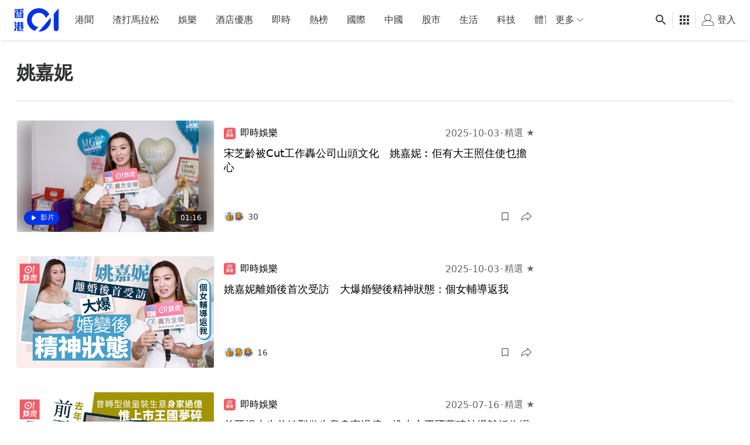

--- FILE ---
content_type: text/html; charset=utf-8
request_url: https://www.google.com/recaptcha/api2/aframe
body_size: 166
content:
<!DOCTYPE HTML><html><head><meta http-equiv="content-type" content="text/html; charset=UTF-8"></head><body><script nonce="oHh7rrJB1-YHk-uWgBMQaw">/** Anti-fraud and anti-abuse applications only. See google.com/recaptcha */ try{var clients={'sodar':'https://pagead2.googlesyndication.com/pagead/sodar?'};window.addEventListener("message",function(a){try{if(a.source===window.parent){var b=JSON.parse(a.data);var c=clients[b['id']];if(c){var d=document.createElement('img');d.src=c+b['params']+'&rc='+(localStorage.getItem("rc::a")?sessionStorage.getItem("rc::b"):"");window.document.body.appendChild(d);sessionStorage.setItem("rc::e",parseInt(sessionStorage.getItem("rc::e")||0)+1);localStorage.setItem("rc::h",'1768962364356');}}}catch(b){}});window.parent.postMessage("_grecaptcha_ready", "*");}catch(b){}</script></body></html>

--- FILE ---
content_type: application/javascript; charset=utf-8
request_url: https://fundingchoicesmessages.google.com/f/AGSKWxV9o9imhJgqDcUu_gZ0Rm7Q8S1cmLr1lz5u_2ny6iNY7sf6Y5CjjjGStmbT_12wwkAy6GDnZnUlLV6c_OBwBYPGHmSxFHsQ_wXligaTGZihZwCy0LA-qB4EWHPLRHEIQKHxMUMCXtMZwtNvpUY_zgymCHVzeeUdj36WdnbUWdTQMZopxjeDIqIovQkk/_/ads/panel./adgooglefull2./youradhere..480x60_/ads.bundle.
body_size: -1290
content:
window['d286ce71-3313-4108-8420-2100c625d0ed'] = true;

--- FILE ---
content_type: text/javascript
request_url: https://www.hk01.com/_next/static/chunks/b2e1f03e.f456d856bb1bad37.js
body_size: 23002
content:
"use strict";(self.webpackChunk_N_E=self.webpackChunk_N_E||[]).push([[1399],{33986:function(module,exports,__webpack_require__){module=__webpack_require__.nmd(module);var __WEBPACK_AMD_DEFINE_RESULT__,__WEBPACK_AMD_DEFINE_ARRAY__,_interopRequireDefault=__webpack_require__(64836);Object.defineProperty(exports,"__esModule",{value:!0}),exports.default=setupPiwik;var _typeof2=_interopRequireDefault(__webpack_require__(18698)),isInitialized=!1;function setupPiwik(){isInitialized||(isInitialized=!0,"object"!==(0,_typeof2.default)(window.JSON_PIWIK)&&"object"===(0,_typeof2.default)(window.JSON)&&window.JSON.stringify&&window.JSON.parse?window.JSON_PIWIK=window.JSON:function(){var t={};(function(){var e=__webpack_require__.amdO,n={function:!0,object:!0},i=n[(0,_typeof2.default)(t)]&&t&&!t.nodeType&&t,r=n["undefined"==typeof window?"undefined":(0,_typeof2.default)(window)]&&window||this,o=i&&n[(0,_typeof2.default)(module)]&&module&&!module.nodeType&&(void 0===__webpack_require__.g?"undefined":(0,_typeof2.default)(__webpack_require__.g))=="object"&&__webpack_require__.g;function a(t,e){t||(t=r.Object()),e||(e=r.Object());var i=t.Number||r.Number,o=t.String||r.String,s=t.Object||r.Object,u=t.Date||r.Date,c=t.SyntaxError||r.SyntaxError,f=t.TypeError||r.TypeError,l=t.Math||r.Math,d=t.JSON||r.JSON;"object"==(0,_typeof2.default)(d)&&d&&(e.stringify=d.stringify,e.parse=d.parse);var h,g,p,m=s.prototype,v=m.toString,T=new u(-3509827334573292);try{T=-109252==T.getUTCFullYear()&&0===T.getUTCMonth()&&1===T.getUTCDate()&&10==T.getUTCHours()&&37==T.getUTCMinutes()&&6==T.getUTCSeconds()&&708==T.getUTCMilliseconds()}catch(t){}function w(t){if(w[t]!==p)return w[t];if("bug-string-char-index"==t)n=!1;else if("json"==t)n=w("json-stringify")&&w("json-parse");else{var n,r,a='{"a":[1,true,false,null,"\\u0000\\b\\n\\f\\r\\t"]}';if("json-stringify"==t){var s=e.stringify,c="function"==typeof s&&T;if(c){(r=function(){return 1}).toJSON=r;try{c="0"===s(0)&&"0"===s(new i)&&'""'==s(new o)&&s(v)===p&&s(p)===p&&s()===p&&"1"===s(r)&&"[1]"==s([r])&&"[null]"==s([p])&&"null"==s(null)&&"[null,null,null]"==s([p,v,null])&&s({a:[r,!0,!1,null,"\0\b\n\f\r	"]})==a&&"1"===s(null,r)&&"[\n 1,\n 2\n]"==s([1,2],null,1)&&'"-271821-04-20T00:00:00.000Z"'==s(new u(-864e13))&&'"+275760-09-13T00:00:00.000Z"'==s(new u(864e13))&&'"-000001-01-01T00:00:00.000Z"'==s(new u(-621987552e5))&&'"1969-12-31T23:59:59.999Z"'==s(new u(-1))}catch(t){c=!1}}n=c}if("json-parse"==t){var f=e.parse;if("function"==typeof f)try{if(0===f("0")&&!f(!1)){r=f(a);var l=5==r.a.length&&1===r.a[0];if(l){try{l=!f('"	"')}catch(t){}if(l)try{l=1!==f("01")}catch(t){}if(l)try{l=1!==f("1.")}catch(t){}}}}catch(t){l=!1}n=l}}return w[t]=!!n}if(!w("json")){var b="[object Function]",C="[object Date]",N="[object Number]",k="[object String]",y="[object Array]",A="[object Boolean]",O=w("bug-string-char-index");if(!T)var _=l.floor,E=[0,31,59,90,120,151,181,212,243,273,304,334],S=function(t,e){return E[e]+365*(t-1970)+_((t-1969+(e=+(e>1)))/4)-_((t-1901+e)/100)+_((t-1601+e)/400)};if((h=m.hasOwnProperty)||(h=function(t){var e,n={};return(n.__proto__=null,n.__proto__={toString:1},n).toString!=v?h=function(t){var e=this.__proto__,n=t in(this.__proto__=null,this);return this.__proto__=e,n}:(e=n.constructor,h=function(t){var n=(this.constructor||e).prototype;return t in this&&!(t in n&&this[t]===n[t])}),n=null,h.call(this,t)}),g=function(t,e){var i,r,o,a=0;for(o in(i=function(){this.valueOf=0}).prototype.valueOf=0,r=new i)h.call(r,o)&&a++;return i=r=null,a?g=2==a?function(t,e){var n,i={},r=v.call(t)==b;for(n in t)!(r&&"prototype"==n)&&!h.call(i,n)&&(i[n]=1)&&h.call(t,n)&&e(n)}:function(t,e){var n,i,r=v.call(t)==b;for(n in t)!(!(r&&"prototype"==n)&&h.call(t,n))||(i="constructor"===n)||e(n);(i||h.call(t,n="constructor"))&&e(n)}:(r=["valueOf","toString","toLocaleString","propertyIsEnumerable","isPrototypeOf","hasOwnProperty","constructor"],g=function(t,e){var i,o,a=v.call(t)==b,s=!a&&"function"!=typeof t.constructor&&n[(0,_typeof2.default)(t.hasOwnProperty)]&&t.hasOwnProperty||h;for(i in t)!(a&&"prototype"==i)&&s.call(t,i)&&e(i);for(o=r.length;i=r[--o];s.call(t,i)&&e(i));}),g(t,e)},!w("json-stringify")){var I={92:"\\\\",34:'\\"',8:"\\b",12:"\\f",10:"\\n",13:"\\r",9:"\\t"},P="000000",x=function(t,e){return(P+(e||0)).slice(-t)},R="\\u00",L=function(t){for(var e='"',n=0,i=t.length,r=!O||i>10,o=r&&(O?t.split(""):t);n<i;n++){var a=t.charCodeAt(n);switch(a){case 8:case 9:case 10:case 12:case 13:case 34:case 92:e+=I[a];break;default:if(a<32){e+=R+x(2,a.toString(16));break}e+=r?o[n]:t.charAt(n)}}return e+'"'},V=function t(e,n,i,r,o,a,s){var u,c,l,d,m,T,w,b,O,E,I,P,R,V,j,U;try{u=n[e]}catch(t){}if("object"==(0,_typeof2.default)(u)&&u){if((c=v.call(u))!=C||h.call(u,"toJSON"))"function"==typeof u.toJSON&&(c!=N&&c!=k&&c!=y||h.call(u,"toJSON"))&&(u=u.toJSON(e));else if(u>-1/0&&u<1/0){if(S){for(m=_(u/864e5),l=_(m/365.2425)+1970-1;S(l+1,0)<=m;l++);for(d=_((m-S(l,0))/30.42);S(l,d+1)<=m;d++);m=1+m-S(l,d),w=_((T=(u%864e5+864e5)%864e5)/36e5)%24,b=_(T/6e4)%60,O=_(T/1e3)%60,E=T%1e3}else l=u.getUTCFullYear(),d=u.getUTCMonth(),m=u.getUTCDate(),w=u.getUTCHours(),b=u.getUTCMinutes(),O=u.getUTCSeconds(),E=u.getUTCMilliseconds();u=(l<=0||l>=1e4?(l<0?"-":"+")+x(6,l<0?-l:l):x(4,l))+"-"+x(2,d+1)+"-"+x(2,m)+"T"+x(2,w)+":"+x(2,b)+":"+x(2,O)+"."+x(3,E)+"Z"}else u=null}if(i&&(u=i.call(n,e,u)),null===u)return"null";if((c=v.call(u))==A)return""+u;if(c==N)return u>-1/0&&u<1/0?""+u:"null";if(c==k)return L(""+u);if("object"==(0,_typeof2.default)(u)){for(V=s.length;V--;)if(s[V]===u)throw f();if(s.push(u),I=[],j=a,a+=o,c==y){for(R=0,V=u.length;R<V;R++)P=t(R,u,i,r,o,a,s),I.push(P===p?"null":P);U=I.length?o?"[\n"+a+I.join(",\n"+a)+"\n"+j+"]":"["+I.join(",")+"]":"[]"}else g(r||u,function(e){var n=t(e,u,i,r,o,a,s);n!==p&&I.push(L(e)+":"+(o?" ":"")+n)}),U=I.length?o?"{\n"+a+I.join(",\n"+a)+"\n"+j+"}":"{"+I.join(",")+"}":"{}";return s.pop(),U}};e.stringify=function(t,e,i){var r,o,a,s;if(n[(0,_typeof2.default)(e)]&&e){if((s=v.call(e))==b)o=e;else if(s==y){a={};for(var u,c=0,f=e.length;c<f;u=e[c++],((s=v.call(u))==k||s==N)&&(a[u]=1));}}if(i){if((s=v.call(i))==N){if((i-=i%1)>0)for(r="",i>10&&(i=10);r.length<i;r+=" ");}else s==k&&(r=i.length<=10?i:i.slice(0,10))}return V("",((u={})[""]=t,u),o,a,r,"",[])}}if(!w("json-parse")){var j,U,q=o.fromCharCode,D={92:"\\",34:'"',47:"/",98:"\b",116:"	",110:"\n",102:"\f",114:"\r"},W=function(){throw j=U=null,c()},M=function(){for(var t,e,n,i,r,o=U,a=o.length;j<a;)switch(r=o.charCodeAt(j)){case 9:case 10:case 13:case 32:j++;break;case 123:case 125:case 91:case 93:case 58:case 44:return t=O?o.charAt(j):o[j],j++,t;case 34:for(t="@",j++;j<a;)if((r=o.charCodeAt(j))<32)W();else if(92==r)switch(r=o.charCodeAt(++j)){case 92:case 34:case 47:case 98:case 116:case 110:case 102:case 114:t+=D[r],j++;break;case 117:for(e=++j,n=j+4;j<n;j++)(r=o.charCodeAt(j))>=48&&r<=57||r>=97&&r<=102||r>=65&&r<=70||W();t+=q("0x"+o.slice(e,j));break;default:W()}else{if(34==r)break;for(r=o.charCodeAt(j),e=j;r>=32&&92!=r&&34!=r;)r=o.charCodeAt(++j);t+=o.slice(e,j)}if(34==o.charCodeAt(j))return j++,t;W();default:if(e=j,45==r&&(i=!0,r=o.charCodeAt(++j)),r>=48&&r<=57){for(48==r&&(r=o.charCodeAt(j+1))>=48&&r<=57&&W(),i=!1;j<a&&(r=o.charCodeAt(j))>=48&&r<=57;j++);if(46==o.charCodeAt(j)){for(n=++j;n<a&&(r=o.charCodeAt(n))>=48&&r<=57;n++);n==j&&W(),j=n}if(101==(r=o.charCodeAt(j))||69==r){for((43==(r=o.charCodeAt(++j))||45==r)&&j++,n=j;n<a&&(r=o.charCodeAt(n))>=48&&r<=57;n++);n==j&&W(),j=n}return+o.slice(e,j)}if(i&&W(),"true"==o.slice(j,j+4))return j+=4,!0;if("false"==o.slice(j,j+5))return j+=5,!1;if("null"==o.slice(j,j+4))return j+=4,null;W()}return"$"},F=function t(e){var n,i;if("$"==e&&W(),"string"==typeof e){if((O?e.charAt(0):e[0])=="@")return e.slice(1);if("["==e){for(n=[];"]"!=(e=M());i||(i=!0))i&&(","==e?"]"==(e=M())&&W():W()),","==e&&W(),n.push(t(e));return n}if("{"==e){for(n={};"}"!=(e=M());i||(i=!0))i&&(","==e?"}"==(e=M())&&W():W()),(","==e||"string"!=typeof e||(O?e.charAt(0):e[0])!="@"||":"!=M())&&W(),n[e.slice(1)]=t(M());return n}W()}return e},H=function(t,e,n){var i=J(t,e,n);i===p?delete t[e]:t[e]=i},J=function(t,e,n){var i,r=t[e];if("object"==(0,_typeof2.default)(r)&&r){if(v.call(r)==y)for(i=r.length;i--;)H(r,i,n);else g(r,function(t){H(r,t,n)})}return n.call(t,e,r)};e.parse=function(t,e){var n,i;return j=0,U=""+t,n=F(M()),"$"!=M()&&W(),j=U=null,e&&v.call(e)==b?J(((i={})[""]=n,i),"",e):n}}}return e.runInContext=a,e}if(o&&(o.global===o||o.window===o||o.self===o)&&(r=o),i&&!e)a(r,i);else{var s=r.JSON,u=r.JSON3,c=!1,f=a(r,r.JSON3={noConflict:function(){return c||(c=!0,r.JSON=s,r.JSON3=u,s=u=null),f}});r.JSON={parse:f.parse,stringify:f.stringify}}e&&void 0!==(__WEBPACK_AMD_DEFINE_RESULT__=(function(){return f}).call(t,__webpack_require__,t,module))&&(module.exports=__WEBPACK_AMD_DEFINE_RESULT__)}).call(this),window.JSON_PIWIK=t}(),"object"!==(0,_typeof2.default)(window._paq)&&(window._paq=[]),"object"!==(0,_typeof2.default)(window.Piwik)&&(window.Matomo=window.Piwik=function(){var expireDateTime,iterator,Piwik,plugins={},eventHandlers={},documentAlias=document,navigatorAlias=navigator,screenAlias=screen,windowAlias=window,performanceAlias=windowAlias.performance||windowAlias.mozPerformance||windowAlias.msPerformance||windowAlias.webkitPerformance,encodeWrapper=windowAlias.encodeURIComponent,decodeWrapper=windowAlias.decodeURIComponent,urldecode=unescape,asyncTrackers=[],missedPluginTrackerCalls=[],coreConsentCounter=0,trackerIdCounter=0,isPageUnloading=!1;function safeDecodeWrapper(t){try{return decodeWrapper(t)}catch(e){return unescape(t)}}function isDefined(t){return"undefined"!==(0,_typeof2.default)(t)}function isFunction(t){return"function"==typeof t}function isObject(t){return"object"===(0,_typeof2.default)(t)}function isString(t){return"string"==typeof t||t instanceof String}function isObjectEmpty(t){if(!t)return!0;var e,n=!0;for(e in t)Object.prototype.hasOwnProperty.call(t,e)&&(n=!1);return n}function logConsoleError(t){"undefined"!==("undefined"==typeof console?"undefined":(0,_typeof2.default)(console))&&console&&console.error&&console.error(t)}function apply(){for(t=0;t<arguments.length;t+=1)if(r=null,arguments[t]&&arguments[t].slice&&(r=arguments[t].slice()),i=arguments[t],isString(n=i.shift())&&n.indexOf("::")>0)a=(o=n.split("::"))[0],n=o[1],"object"===(0,_typeof2.default)(Piwik[a])&&"function"==typeof Piwik[a][n]?Piwik[a][n].apply(Piwik[a],i):r&&missedPluginTrackerCalls.push(r);else for(e=0;e<asyncTrackers.length;e++)if(isString(n)){a=asyncTrackers[e];var t,e,n,i,r,o,a,s=n.indexOf(".")>0;if(s){if(o=n.split("."),a&&"object"===(0,_typeof2.default)(a[o[0]]))a=a[o[0]],n=o[1];else if(r){missedPluginTrackerCalls.push(r);break}}if(a[n])a[n].apply(a,i);else{var u="The method '"+n+'\' was not found in "window._paq" variable.  Please have a look at the Piwik tracker documentation: https://developer.piwik.org/api-reference/tracking-javascript';if(logConsoleError(u),!s)throw TypeError(u)}if("addTracker"===n||"setTrackerUrl"===n||"setSiteId"===n)break}else n.apply(asyncTrackers[e],i)}function _addEventListener(t,e,n,i){return t.addEventListener?(t.addEventListener(e,n,i),!0):t.attachEvent?t.attachEvent("on"+e,n):void(t["on"+e]=n)}function trackCallbackOnLoad(t){"complete"===documentAlias.readyState?t():windowAlias.addEventListener?windowAlias.addEventListener("load",t,!1):windowAlias.attachEvent&&windowAlias.attachEvent("onload",t)}function trackCallbackOnReady(t){var e=!1;if(e=documentAlias.attachEvent?"complete"===documentAlias.readyState:"loading"!==documentAlias.readyState){t();return}documentAlias.addEventListener?_addEventListener(documentAlias,"DOMContentLoaded",function n(){documentAlias.removeEventListener("DOMContentLoaded",n,!1),e||(e=!0,t())}):documentAlias.attachEvent&&(documentAlias.attachEvent("onreadystatechange",function n(){"complete"!==documentAlias.readyState||(documentAlias.detachEvent("onreadystatechange",n),e||(e=!0,t()))}),documentAlias.documentElement.doScroll&&windowAlias===windowAlias.top&&function n(){if(!e){try{documentAlias.documentElement.doScroll("left")}catch(t){setTimeout(n,0);return}e=!0,t()}}()),_addEventListener(windowAlias,"load",function(){e||(e=!0,t())},!1)}function executePluginMethod(t,e,n){if(!t)return"";var i,r,o="";for(i in plugins)Object.prototype.hasOwnProperty.call(plugins,i)&&plugins[i]&&"function"==typeof plugins[i][t]&&(r=(0,plugins[i][t])(e||{},n))&&(o+=r);return o}function beforeUnloadHandler(){var t;if(isPageUnloading=!0,executePluginMethod("unload"),expireDateTime)do t=new Date;while(t.getTimeAlias()<expireDateTime)}function loadScript(t,e){var n=documentAlias.createElement("script");n.type="text/javascript",n.src=t,n.readyState?n.onreadystatechange=function(){var t=this.readyState;("loaded"===t||"complete"===t)&&(n.onreadystatechange=null,e())}:n.onload=e,documentAlias.getElementsByTagName("head")[0].appendChild(n)}function getReferrer(){var t="";try{t=windowAlias.top.document.referrer}catch(e){if(windowAlias.parent)try{t=windowAlias.parent.document.referrer}catch(e){t=""}}return""===t&&(t=documentAlias.referrer),t}function getProtocolScheme(t){var e=RegExp("^([a-z]+):").exec(t);return e?e[1]:null}function getHostName(t){var e=RegExp("^(?:(?:https?|ftp):)/*(?:[^@]+@)?([^:/#]+)").exec(t);return e?e[1]:t}function stringStartsWith(t,e){return 0===(t=String(t)).lastIndexOf(e,0)}function stringEndsWith(t,e){return -1!==(t=String(t)).indexOf(e,t.length-e.length)}function stringContains(t,e){return -1!==(t=String(t)).indexOf(e)}function removeCharactersFromEndOfString(t,e){return(t=String(t)).substr(0,t.length-e)}function addUrlParameter(t,e,n){t=String(t),n||(n="");var i=t.indexOf("#"),r=t.length;-1===i&&(i=r);var o=t.substr(0,i),a=t.substr(i,r-i);return -1===o.indexOf("?")?o+="?":stringEndsWith(o,"?")||(o+="&"),o+encodeWrapper(e)+"="+encodeWrapper(n)+a}function removeUrlParameter(t,e){if(-1===(t=String(t)).indexOf("?"+e+"=")&&-1===t.indexOf("&"+e+"="))return t;var n=t.indexOf("?");if(-1===n)return t;var i=t.substr(n+1),r=t.substr(0,n);if(i){var o="",a=i.indexOf("#");-1!==a&&(o=i.substr(a+1),i=i.substr(0,a));for(var s=i.split("&"),u=s.length-1;u>=0;u--)s[u].split("=")[0]===e&&s.splice(u,1);var c=s.join("&");c&&(r=r+"?"+c),o&&(r+="#"+o)}return r}function getUrlParameter(t,e){var n=RegExp("[\\?&#]"+e+"=([^&#]*)").exec(t);return n?decodeWrapper(n[1]):""}function _trim(t){return t&&String(t)===t?t.replace(/^\s+|\s+$/g,""):t}function utf8_encode(t){return unescape(encodeWrapper(t))}function sha1(t){var e,n,i,r,o,a,s,u,c,f,l=function(t,e){return t<<e|t>>>32-e},d=function(t){var e,n="";for(e=7;e>=0;e--)n+=(t>>>4*e&15).toString(16);return n},h=[],g=1732584193,p=4023233417,m=2562383102,v=271733878,T=3285377520,w=[];for(n=0,f=(t=utf8_encode(t)).length;n<f-3;n+=4)i=t.charCodeAt(n)<<24|t.charCodeAt(n+1)<<16|t.charCodeAt(n+2)<<8|t.charCodeAt(n+3),w.push(i);switch(3&f){case 0:n=2147483648;break;case 1:n=t.charCodeAt(f-1)<<24|8388608;break;case 2:n=t.charCodeAt(f-2)<<24|t.charCodeAt(f-1)<<16|32768;break;case 3:n=t.charCodeAt(f-3)<<24|t.charCodeAt(f-2)<<16|t.charCodeAt(f-1)<<8|128}for(w.push(n);(15&w.length)!=14;)w.push(0);for(w.push(f>>>29),w.push(f<<3&4294967295),e=0;e<w.length;e+=16){for(n=0;n<16;n++)h[n]=w[e+n];for(n=16;n<=79;n++)h[n]=l(h[n-3]^h[n-8]^h[n-14]^h[n-16],1);for(n=0,r=g,o=p,a=m,s=v,u=T;n<=19;n++)c=l(r,5)+(o&a|~o&s)+u+h[n]+1518500249&4294967295,u=s,s=a,a=l(o,30),o=r,r=c;for(n=20;n<=39;n++)c=l(r,5)+(o^a^s)+u+h[n]+1859775393&4294967295,u=s,s=a,a=l(o,30),o=r,r=c;for(n=40;n<=59;n++)c=l(r,5)+(o&a|o&s|a&s)+u+h[n]+2400959708&4294967295,u=s,s=a,a=l(o,30),o=r,r=c;for(n=60;n<=79;n++)c=l(r,5)+(o^a^s)+u+h[n]+3395469782&4294967295,u=s,s=a,a=l(o,30),o=r,r=c;g=g+r&4294967295,p=p+o&4294967295,m=m+a&4294967295,v=v+s&4294967295,T=T+u&4294967295}return(c=d(g)+d(p)+d(m)+d(v)+d(T)).toLowerCase()}function urlFixup(t,e,n){return t||(t=""),e||(e=""),"translate.googleusercontent.com"===t?(""===n&&(n=e),t=getHostName(e=getUrlParameter(e,"u"))):("cc.bingj.com"===t||"webcache.googleusercontent.com"===t||"74.6."===t.slice(0,5))&&(t=getHostName(e=documentAlias.links[0].href)),[t,e,n]}function domainFixup(t){var e=t.length;return"."===t.charAt(--e)&&(t=t.slice(0,e)),"*."===t.slice(0,2)&&(t=t.slice(1)),-1!==t.indexOf("/")&&(t=t.substr(0,t.indexOf("/"))),t}function titleFixup(t){if(!isString(t=t&&t.text?t.text:t)){var e=documentAlias.getElementsByTagName("title");e&&isDefined(e[0])&&(t=e[0].text)}return t}function getChildrenFromNode(t){return t&&(!isDefined(t.children)&&isDefined(t.childNodes)||isDefined(t.children))?t.children:[]}function containsNodeElement(t,e){return!!t&&!!e&&(t.contains?t.contains(e):t===e||!!t.compareDocumentPosition&&!!(16&t.compareDocumentPosition(e)))}function indexOfArray(t,e){if(t&&t.indexOf)return t.indexOf(e);if(!isDefined(t)||null===t||!t.length)return -1;var n=t.length;if(0===n)return -1;for(var i=0;i<n;){if(t[i]===e)return i;i++}return -1}function isVisible(t){if(!t)return!1;function e(t,e){return windowAlias.getComputedStyle?documentAlias.defaultView.getComputedStyle(t,null)[e]:t.currentStyle?t.currentStyle[e]:void 0}function n(t){for(t=t.parentNode;t;){if(t===documentAlias)return!0;t=t.parentNode}return!1}function i(r,o,a,s,u,c,f){var l=r.parentNode,d=1;return!!n(r)&&(9===l.nodeType||"0"!==e(r,"opacity")&&"none"!==e(r,"display")&&"hidden"!==e(r,"visibility")&&(isDefined(o)&&isDefined(a)&&isDefined(s)&&isDefined(u)&&isDefined(c)&&isDefined(f)||(o=r.offsetTop,u=r.offsetLeft,s=o+r.offsetHeight,a=u+r.offsetWidth,c=r.offsetWidth,f=r.offsetHeight),t!==r||0!==f&&0!==c||"hidden"!==e(r,"overflow"))&&(!l||("hidden"!==e(l,"overflow")&&"scroll"!==e(l,"overflow")||!(u+d>l.offsetWidth+l.scrollLeft)&&!(u+c-d<l.scrollLeft)&&!(o+d>l.offsetHeight+l.scrollTop)&&!(o+f-d<l.scrollTop))&&(r.offsetParent===l&&(u+=l.offsetLeft,o+=l.offsetTop),i(l,o,a,s,u,c,f))))}return i(t)}var query={htmlCollectionToArray:function(t){var e,n=[];if(!t||!t.length)return n;for(e=0;e<t.length;e++)n.push(t[e]);return n},find:function(t){if(!document.querySelectorAll||!t)return[];var e=document.querySelectorAll(t);return this.htmlCollectionToArray(e)},findMultiple:function(t){if(!t||!t.length)return[];var e,n,i=[];for(e=0;e<t.length;e++)n=this.find(t[e]),i=i.concat(n);return this.makeNodesUnique(i)},findNodesByTagName:function(t,e){if(!t||!e||!t.getElementsByTagName)return[];var n=t.getElementsByTagName(e);return this.htmlCollectionToArray(n)},makeNodesUnique:function(t){var e,n=[].concat(t);if(t.sort(function(t,e){if(t===e)return 0;var i=indexOfArray(n,t),r=indexOfArray(n,e);return i===r?0:i>r?-1:1}),t.length<=1)return t;var i=0,r=0,o=[];for(e=t[i++];e;)e===t[i]&&(r=o.push(i)),e=t[i++]||null;for(;r--;)t.splice(o[r],1);return t},getAttributeValueFromNode:function(t,e){if(this.hasNodeAttribute(t,e)){if(t&&t.getAttribute)return t.getAttribute(e);if(t&&t.attributes&&"undefined"!==(0,_typeof2.default)(t.attributes[e])){if(t.attributes[e].value)return t.attributes[e].value;if(t.attributes[e].nodeValue)return t.attributes[e].nodeValue;var n,i=t.attributes;if(i){for(n=0;n<i.length;n++)if(i[n].nodeName===e)return i[n].nodeValue;return null}}}},hasNodeAttributeWithValue:function(t,e){return!!this.getAttributeValueFromNode(t,e)},hasNodeAttribute:function(t,e){return t&&t.hasAttribute?t.hasAttribute(e):!!t&&!!t.attributes&&"undefined"!==(0,_typeof2.default)(t.attributes[e])},hasNodeCssClass:function(t,e){return!!t&&!!e&&!!t.className&&-1!==indexOfArray("string"==typeof t.className?t.className.split(" "):[],e)},findNodesHavingAttribute:function(t,e,n){if(n||(n=[]),!t||!e)return n;var i,r,o=getChildrenFromNode(t);if(!o||!o.length)return n;for(i=0;i<o.length;i++)r=o[i],this.hasNodeAttribute(r,e)&&n.push(r),n=this.findNodesHavingAttribute(r,e,n);return n},findFirstNodeHavingAttribute:function(t,e){if(t&&e){if(this.hasNodeAttribute(t,e))return t;var n=this.findNodesHavingAttribute(t,e);if(n&&n.length)return n[0]}},findFirstNodeHavingAttributeWithValue:function(t,e){if(t&&e){if(this.hasNodeAttributeWithValue(t,e))return t;var n,i=this.findNodesHavingAttribute(t,e);if(i&&i.length){for(n=0;n<i.length;n++)if(this.getAttributeValueFromNode(i[n],e))return i[n]}}},findNodesHavingCssClass:function(t,e,n){if(n||(n=[]),!t||!e)return n;if(t.getElementsByClassName){var i,r,o=t.getElementsByClassName(e);return this.htmlCollectionToArray(o)}var a=getChildrenFromNode(t);if(!a||!a.length)return[];for(i=0;i<a.length;i++)r=a[i],this.hasNodeCssClass(r,e)&&n.push(r),n=this.findNodesHavingCssClass(r,e,n);return n},findFirstNodeHavingClass:function(t,e){if(t&&e){if(this.hasNodeCssClass(t,e))return t;var n=this.findNodesHavingCssClass(t,e);if(n&&n.length)return n[0]}},isLinkElement:function(t){return!!t&&-1!==indexOfArray(["a","area"],String(t.nodeName).toLowerCase())},setAnyAttribute:function(t,e,n){t&&e&&(t.setAttribute?t.setAttribute(e,n):t[e]=n)}},content={CONTENT_ATTR:"data-track-content",CONTENT_CLASS:"piwikTrackContent",CONTENT_NAME_ATTR:"data-content-name",CONTENT_PIECE_ATTR:"data-content-piece",CONTENT_PIECE_CLASS:"piwikContentPiece",CONTENT_TARGET_ATTR:"data-content-target",CONTENT_TARGET_CLASS:"piwikContentTarget",CONTENT_IGNOREINTERACTION_ATTR:"data-content-ignoreinteraction",CONTENT_IGNOREINTERACTION_CLASS:"piwikContentIgnoreInteraction",location:void 0,findContentNodes:function(){var t="."+this.CONTENT_CLASS,e="["+this.CONTENT_ATTR+"]";return query.findMultiple([t,e])},findContentNodesWithinNode:function(t){if(!t)return[];var e,n=query.findNodesHavingCssClass(t,this.CONTENT_CLASS),i=query.findNodesHavingAttribute(t,this.CONTENT_ATTR);if(i&&i.length)for(e=0;e<i.length;e++)n.push(i[e]);return query.hasNodeAttribute(t,this.CONTENT_ATTR)?n.push(t):query.hasNodeCssClass(t,this.CONTENT_CLASS)&&n.push(t),n=query.makeNodesUnique(n)},findParentContentNode:function(t){if(t)for(var e=t,n=0;e&&e!==documentAlias&&e.parentNode;){if(query.hasNodeAttribute(e,this.CONTENT_ATTR)||query.hasNodeCssClass(e,this.CONTENT_CLASS))return e;if(e=e.parentNode,n>1e3)break;n++}},findPieceNode:function(t){var e;return((e=query.findFirstNodeHavingAttribute(t,this.CONTENT_PIECE_ATTR))||(e=query.findFirstNodeHavingClass(t,this.CONTENT_PIECE_CLASS)),e)?e:t},findTargetNodeNoDefault:function(t){if(t){var e=query.findFirstNodeHavingAttributeWithValue(t,this.CONTENT_TARGET_ATTR);if(e||(e=query.findFirstNodeHavingAttribute(t,this.CONTENT_TARGET_ATTR))||(e=query.findFirstNodeHavingClass(t,this.CONTENT_TARGET_CLASS)))return e}},findTargetNode:function(t){return this.findTargetNodeNoDefault(t)||t},findContentName:function(t){if(t){var e=query.findFirstNodeHavingAttributeWithValue(t,this.CONTENT_NAME_ATTR);if(e)return query.getAttributeValueFromNode(e,this.CONTENT_NAME_ATTR);var n=this.findContentPiece(t);if(n)return this.removeDomainIfIsInLink(n);if(query.hasNodeAttributeWithValue(t,"title"))return query.getAttributeValueFromNode(t,"title");var i=this.findPieceNode(t);if(query.hasNodeAttributeWithValue(i,"title"))return query.getAttributeValueFromNode(i,"title");var r=this.findTargetNode(t);if(query.hasNodeAttributeWithValue(r,"title"))return query.getAttributeValueFromNode(r,"title")}},findContentPiece:function(t){if(t){var e=query.findFirstNodeHavingAttributeWithValue(t,this.CONTENT_PIECE_ATTR);if(e)return query.getAttributeValueFromNode(e,this.CONTENT_PIECE_ATTR);var n=this.findPieceNode(t),i=this.findMediaUrlInNode(n);if(i)return this.toAbsoluteUrl(i)}},findContentTarget:function(t){if(t){var e,n=this.findTargetNode(t);if(query.hasNodeAttributeWithValue(n,this.CONTENT_TARGET_ATTR))return query.getAttributeValueFromNode(n,this.CONTENT_TARGET_ATTR);if(query.hasNodeAttributeWithValue(n,"href"))return e=query.getAttributeValueFromNode(n,"href"),this.toAbsoluteUrl(e);var i=this.findPieceNode(t);if(query.hasNodeAttributeWithValue(i,"href"))return e=query.getAttributeValueFromNode(i,"href"),this.toAbsoluteUrl(e)}},isSameDomain:function(t){if(!t||!t.indexOf)return!1;if(0===t.indexOf(this.getLocation().origin))return!0;var e=t.indexOf(this.getLocation().host);return 8>=e&&0<=e},removeDomainIfIsInLink:function(t){var e="^https?://[^/]+",n="^.*//[^/]+";return t&&t.search&&-1!==t.search(new RegExp(e))&&this.isSameDomain(t)&&!(t=t.replace(new RegExp(n),""))&&(t="/"),t},findMediaUrlInNode:function(t){if(t){var e=["img","embed","video","audio"],n=t.nodeName.toLowerCase();if(-1!==indexOfArray(e,n)&&query.findFirstNodeHavingAttributeWithValue(t,"src")){var i=query.findFirstNodeHavingAttributeWithValue(t,"src");return query.getAttributeValueFromNode(i,"src")}if("object"===n&&query.hasNodeAttributeWithValue(t,"data"))return query.getAttributeValueFromNode(t,"data");if("object"===n){var r,o=query.findNodesByTagName(t,"param");if(o&&o.length){for(r=0;r<o.length;r++)if("movie"===query.getAttributeValueFromNode(o[r],"name")&&query.hasNodeAttributeWithValue(o[r],"value"))return query.getAttributeValueFromNode(o[r],"value")}var a=query.findNodesByTagName(t,"embed");if(a&&a.length)return this.findMediaUrlInNode(a[0])}}},trim:function(t){return _trim(t)},isOrWasNodeInViewport:function(t){if(!t||!t.getBoundingClientRect||1!==t.nodeType)return!0;var e=t.getBoundingClientRect(),n=documentAlias.documentElement||{},i=e.top<0;i&&t.offsetTop&&(i=t.offsetTop+e.height>0);var r=n.clientWidth;windowAlias.innerWidth&&r>windowAlias.innerWidth&&(r=windowAlias.innerWidth);var o=n.clientHeight;return windowAlias.innerHeight&&o>windowAlias.innerHeight&&(o=windowAlias.innerHeight),(e.bottom>0||i)&&e.right>0&&e.left<r&&(e.top<o||i)},isNodeVisible:function(t){var e=isVisible(t),n=this.isOrWasNodeInViewport(t);return e&&n},buildInteractionRequestParams:function(t,e,n,i){var r="";return t&&(r+="c_i="+encodeWrapper(t)),e&&(r&&(r+="&"),r+="c_n="+encodeWrapper(e)),n&&(r&&(r+="&"),r+="c_p="+encodeWrapper(n)),i&&(r&&(r+="&"),r+="c_t="+encodeWrapper(i)),r},buildImpressionRequestParams:function(t,e,n){var i="c_n="+encodeWrapper(t)+"&c_p="+encodeWrapper(e);return n&&(i+="&c_t="+encodeWrapper(n)),i},buildContentBlock:function(t){if(t){var e=this.findContentName(t),n=this.findContentPiece(t),i=this.findContentTarget(t);return e=this.trim(e),n=this.trim(n),{name:e||"Unknown",piece:n||"Unknown",target:(i=this.trim(i))||""}}},collectContent:function(t){if(!t||!t.length)return[];var e,n,i=[];for(e=0;e<t.length;e++)isDefined(n=this.buildContentBlock(t[e]))&&i.push(n);return i},setLocation:function(t){this.location=t},getLocation:function(){var t=this.location||windowAlias.location;return t.origin||(t.origin=t.protocol+"//"+t.hostname+(t.port?":"+t.port:"")),t},toAbsoluteUrl:function(t){if((!t||String(t)!==t)&&""!==t)return t;if(""===t)return this.getLocation().href;if(-1!==t.search(/^\/\//))return this.getLocation().protocol+t;if(-1!==t.search(/:\/\//))return t;if(0===t.indexOf("#")||0===t.indexOf("?"))return this.getLocation().origin+this.getLocation().pathname+t;if(0===t.search("^[a-zA-Z]{2,11}:"))return t;if(-1!==t.search(/^\//))return this.getLocation().origin+t;var e="(.*/)";return this.getLocation().origin+this.getLocation().pathname.match(new RegExp(e))[0]+t},isUrlToCurrentDomain:function(t){var e=this.toAbsoluteUrl(t);if(!e)return!1;var n=this.getLocation().origin;return n===e||0===String(e).indexOf(n)&&":"!==String(e).substr(n.length,1)},setHrefAttribute:function(t,e){t&&e&&query.setAnyAttribute(t,"href",e)},shouldIgnoreInteraction:function(t){var e=query.hasNodeAttribute(t,this.CONTENT_IGNOREINTERACTION_ATTR),n=query.hasNodeCssClass(t,this.CONTENT_IGNOREINTERACTION_CLASS);return e||n}};function getPiwikUrlForOverlay(t,e){if(e)return e;if(stringContains(t=content.toAbsoluteUrl(t),"?")){var n=t.indexOf("?");t=t.slice(0,n)}if(stringEndsWith(t,"matomo.php"))t=removeCharactersFromEndOfString(t,10);else if(stringEndsWith(t,"piwik.php"))t=removeCharactersFromEndOfString(t,9);else if(stringEndsWith(t,".php")){var i=t.lastIndexOf("/"),r=1;t=t.slice(0,i+r)}return stringEndsWith(t,"/js/")&&(t=removeCharactersFromEndOfString(t,3)),t}function isOverlaySession(t){var e="Piwik_Overlay",n=RegExp("index\\.php\\?module=Overlay&action=startOverlaySession&idSite=([0-9]+)&period=([^&]+)&date=([^&]+)(&segment=.*)?$").exec(documentAlias.referrer);if(n){if(n[1]!==String(t))return!1;var i=n[2],r=n[3],o=n[4];o?0===o.indexOf("&segment=")&&(o=o.substr(9)):o="",windowAlias.name=e+"###"+i+"###"+r+"###"+o}var a=windowAlias.name.split("###");return 4===a.length&&a[0]===e}function injectOverlayScripts(t,e,n){var i=windowAlias.name.split("###"),r=i[1],o=i[2],a=i[3],s=getPiwikUrlForOverlay(t,e);loadScript(s+"plugins/Overlay/client/client.js?v=1",function(){Piwik_Overlay_Client.initialize(s,n,r,o,a)})}function isInsideAnIframe(){var t;try{t=windowAlias.frameElement}catch(t){return!0}if(isDefined(t))return!!t&&"iframe"===String(t.nodeName).toLowerCase();try{return windowAlias.self!==windowAlias.top}catch(t){return!0}}function Tracker(trackerUrl,siteId){var configCustomUrl,configMinimumVisitTime,configHeartBeatDelay,heartBeatPingIfActivityAlias,configDiscardHashTag,configCustomData,configCookieDomain,configCookiePath,configDoNotTrack,configCountPreRendered,configConversionAttributionFirstReferrer,configCustomRequestContentProcessing,heartBeatTimeout,lastButton,lastTarget,domainHash,configIdPageView,registeredHooks={},trackerInstance=this,CONSENT_COOKIE_NAME="mtm_consent",CONSENT_REMOVED_COOKIE_NAME="mtm_consent_removed",locationArray=urlFixup(documentAlias.domain,windowAlias.location.href,getReferrer()),domainAlias=domainFixup(locationArray[0]),locationHrefAlias=safeDecodeWrapper(locationArray[1]),configReferrerUrl=safeDecodeWrapper(locationArray[2]),enableJSErrorTracking=!1,defaultRequestMethod="GET",configRequestMethod=defaultRequestMethod,defaultRequestContentType="application/x-www-form-urlencoded; charset=UTF-8",configRequestContentType=defaultRequestContentType,configTrackerUrl=trackerUrl||"",configApiUrl="",configAppendToTrackingUrl="",configTrackerSiteId=siteId||"",configUserId="",visitorUUID="",configTitle="",configDownloadExtensions=["7z","aac","apk","arc","arj","asf","asx","avi","azw3","bin","csv","deb","dmg","doc","docx","epub","exe","flv","gif","gz","gzip","hqx","ibooks","jar","jpg","jpeg","js","mobi","mp2","mp3","mp4","mpg","mpeg","mov","movie","msi","msp","odb","odf","odg","ods","odt","ogg","ogv","pdf","phps","png","ppt","pptx","qt","qtm","ra","ram","rar","rpm","sea","sit","tar","tbz","tbz2","bz","bz2","tgz","torrent","txt","wav","wma","wmv","wpd","xls","xlsx","xml","z","zip"],configHostsAlias=[domainAlias],configIgnoreClasses=[],configDownloadClasses=[],configLinkClasses=[],configTrackerPause=500,configAlwaysUseSendBeacon=!1,configCampaignNameParameters=["pk_campaign","piwik_campaign","utm_campaign","utm_source","utm_medium"],configCampaignKeywordParameters=["pk_kwd","piwik_kwd","utm_term"],configCookieNamePrefix="_pk_",configVisitorIdUrlParameter="pk_vid",configVisitorIdUrlParameterTimeoutInSeconds=180,configCookieIsSecure=!1,configCookiesDisabled=!1,configVisitorCookieTimeout=339552e5,configSessionCookieTimeout=18e5,configReferralCookieTimeout=15768e6,configPerformanceTrackingEnabled=!0,configPerformanceGenerationTime=0,configStoreCustomVariablesInCookie=!1,customVariables=!1,customVariablesPage={},customVariablesEvent={},customDimensions={},customVariableMaximumLength=200,ecommerceItems={},browserFeatures={},trackedContentImpressions=[],isTrackOnlyVisibleContentEnabled=!1,timeNextTrackingRequestCanBeExecutedImmediately=!1,linkTrackingInstalled=!1,linkTrackingEnabled=!1,crossDomainTrackingEnabled=!1,heartBeatSetUp=!1,hadWindowFocusAtLeastOnce=isInsideAnIframe(),lastTrackerRequestTime=null,hash=sha1,numTrackedPageviews=0,configCookiesToDelete=["id","ses","cvar","ref"],configConsentRequired=!1,configHasConsent=null,consentRequestsQueue=[],uniqueTrackerId=trackerIdCounter++;try{configTitle=documentAlias.title}catch(e){configTitle=""}function setCookie(t,e,n,i,r,o){var a;configCookiesDisabled||(n&&(a=new Date).setTime(a.getTime()+n),documentAlias.cookie=t+"="+encodeWrapper(e)+(n?";expires="+a.toGMTString():"")+";path="+(i||"/")+(r?";domain="+r:"")+(o?";secure":""))}function getCookie(t){if(configCookiesDisabled)return 0;var e=RegExp("(^|;)[ ]*"+t+"=([^;]*)").exec(documentAlias.cookie);return e?decodeWrapper(e[2]):0}function purify(t){var e;return(t=removeUrlParameter(t,configVisitorIdUrlParameter),configDiscardHashTag)?(e=RegExp("#.*"),t.replace(e,"")):t}function resolveRelativeReference(t,e){var n;return getProtocolScheme(e)?e:"/"===e.slice(0,1)?getProtocolScheme(t)+"://"+getHostName(t)+e:((n=(t=purify(t)).indexOf("?"))>=0&&(t=t.slice(0,n)),(n=t.lastIndexOf("/"))!==t.length-1&&(t=t.slice(0,n+1)),t+e)}function isSameHost(t,e){var n;return(t=String(t).toLowerCase())===(e=String(e).toLowerCase())||"."===e.slice(0,1)&&(t===e.slice(1)||(n=t.length-e.length)>0&&t.slice(n)===e)}function getPathName(t){var e=document.createElement("a");return(0!==t.indexOf("//")&&0!==t.indexOf("http")&&(0===t.indexOf("*")&&(t=t.substr(1)),0===t.indexOf(".")&&(t=t.substr(1)),t="http://"+t),e.href=content.toAbsoluteUrl(t),e.pathname)?e.pathname:""}function isSitePath(t,e){stringStartsWith(e,"/")||(e="/"+e),stringStartsWith(t,"/")||(t="/"+t);var n="/"===e||"/*"===e;return!!n||t===e||((e=String(e).toLowerCase(),t=String(t).toLowerCase(),stringEndsWith(e,"*"))?!!(n=!(e=e.slice(0,-1))||"/"===e)||t===e||0===t.indexOf(e):(stringEndsWith(t,"/")||(t+="/"),stringEndsWith(e,"/")||(e+="/"),0===t.indexOf(e)))}function isSiteHostPath(t,e){var n,i,r;for(n=0;n<configHostsAlias.length;n++)if(i=domainFixup(configHostsAlias[n]),r=getPathName(configHostsAlias[n]),isSameHost(t,i)&&isSitePath(e,r))return!0;return!1}function isSiteHostName(t){var e,n,i;for(e=0;e<configHostsAlias.length;e++)if(t===(n=domainFixup(configHostsAlias[e].toLowerCase()))||"."===n.slice(0,1)&&(t===n.slice(1)||(i=t.length-n.length)>0&&t.slice(i)===n))return!0;return!1}function getImage(t,e){t=t.replace("send_image=0","send_image=1");var n=new Image(1,1);n.onload=function(){iterator=0,"function"==typeof e&&e({request:t,trackerUrl:configTrackerUrl,success:!0})},n.onerror=function(){"function"==typeof e&&e({request:t,trackerUrl:configTrackerUrl,success:!1})},n.src=configTrackerUrl+(0>configTrackerUrl.indexOf("?")?"?":"&")+t}function supportsSendBeacon(){return"object"===(0,_typeof2.default)(navigatorAlias)&&"function"==typeof navigatorAlias.sendBeacon&&"function"==typeof Blob}function sendPostRequestViaSendBeacon(t,e){if(!supportsSendBeacon())return!1;var n={type:"application/x-www-form-urlencoded; charset=UTF-8"},i=!1,r=configTrackerUrl;try{var o=new Blob([t],n);t.length<=2e3&&(o=new Blob([],n),r=r+(0>r.indexOf("?")?"?":"&")+t),i=navigatorAlias.sendBeacon(r,o)}catch(t){return!1}return i&&"function"==typeof e&&e({request:t,trackerUrl:configTrackerUrl,success:!0,isSendBeacon:!0}),i}function sendXmlHttpRequest(t,e,n){isDefined(n)&&null!==n||(n=!0),isPageUnloading&&sendPostRequestViaSendBeacon(t,e)||setTimeout(function(){if(!(isPageUnloading&&sendPostRequestViaSendBeacon(t,e)))try{var i=windowAlias.XMLHttpRequest?new windowAlias.XMLHttpRequest:windowAlias.ActiveXObject?new ActiveXObject("Microsoft.XMLHTTP"):null;i.open("POST",configTrackerUrl,!0),i.onreadystatechange=function(){4!==this.readyState||this.status>=200&&this.status<300?4===this.readyState&&"function"==typeof e&&e({request:t,trackerUrl:configTrackerUrl,success:!0,xhr:this}):!(isPageUnloading&&sendPostRequestViaSendBeacon(t,e))&&n?getImage(t,e):"function"==typeof e&&e({request:t,trackerUrl:configTrackerUrl,success:!1,xhr:this})},i.setRequestHeader("Content-Type",configRequestContentType),i.send(t)}catch(i){!(isPageUnloading&&sendPostRequestViaSendBeacon(t,e))&&n?getImage(t,e):"function"==typeof e&&e({request:t,trackerUrl:configTrackerUrl,success:!1})}},50)}function setExpireDateTime(t){var e=new Date().getTime()+t;(!expireDateTime||e>expireDateTime)&&(expireDateTime=e)}function heartBeatUp(t){!heartBeatTimeout&&configHeartBeatDelay&&configHasConsent&&(heartBeatTimeout=setTimeout(function(){if(heartBeatTimeout=null,hadWindowFocusAtLeastOnce||(hadWindowFocusAtLeastOnce=!documentAlias.hasFocus||documentAlias.hasFocus()),!hadWindowFocusAtLeastOnce){heartBeatUp(configHeartBeatDelay);return}if(!heartBeatPingIfActivityAlias()){var t=new Date,e=configHeartBeatDelay-(t.getTime()-lastTrackerRequestTime);heartBeatUp(e=Math.min(configHeartBeatDelay,e))}},t||configHeartBeatDelay))}function heartBeatDown(){heartBeatTimeout&&(clearTimeout(heartBeatTimeout),heartBeatTimeout=null)}function heartBeatOnFocus(){hadWindowFocusAtLeastOnce=!0,heartBeatPingIfActivityAlias()||heartBeatUp()}function heartBeatOnBlur(){heartBeatDown()}function setUpHeartBeat(){!heartBeatSetUp&&configHeartBeatDelay&&(heartBeatSetUp=!0,_addEventListener(windowAlias,"focus",heartBeatOnFocus),_addEventListener(windowAlias,"blur",heartBeatOnBlur),heartBeatUp())}function makeSureThereIsAGapAfterFirstTrackingRequestToPreventMultipleVisitorCreation(t){var e=new Date().getTime();if(lastTrackerRequestTime=e,timeNextTrackingRequestCanBeExecutedImmediately&&e<timeNextTrackingRequestCanBeExecutedImmediately){var n=timeNextTrackingRequestCanBeExecutedImmediately-e;setTimeout(t,n),setExpireDateTime(n+50),timeNextTrackingRequestCanBeExecutedImmediately+=50;return}!1===timeNextTrackingRequestCanBeExecutedImmediately&&(timeNextTrackingRequestCanBeExecutedImmediately=e+800),t()}function sendRequest(t,e,n){if(!configHasConsent){consentRequestsQueue.push(t);return}!configDoNotTrack&&t&&(configConsentRequired&&configHasConsent&&(t+="&consent=1"),makeSureThereIsAGapAfterFirstTrackingRequestToPreventMultipleVisitorCreation(function(){if(configAlwaysUseSendBeacon&&sendPostRequestViaSendBeacon(t,n)){setExpireDateTime(100);return}"POST"===configRequestMethod||String(t).length>2e3?sendXmlHttpRequest(t,n):getImage(t,n),setExpireDateTime(e)})),heartBeatSetUp?heartBeatUp():setUpHeartBeat()}function canSendBulkRequest(t){return!configDoNotTrack&&t&&t.length}function arrayChunk(t,e){if(!e||e>=t.length)return[t];for(var n=0,i=t.length,r=[];n<i;n+=e)r.push(t.slice(n,n+e));return r}function sendBulkRequest(t,e){if(canSendBulkRequest(t)){if(!configHasConsent){consentRequestsQueue.push(t);return}makeSureThereIsAGapAfterFirstTrackingRequestToPreventMultipleVisitorCreation(function(){for(var n=arrayChunk(t,50),i=0;i<n.length;i++)sendXmlHttpRequest('{"requests":["?'+n[i].join('","?')+'"]}',null,!1);setExpireDateTime(e)})}}function getCookieName(t){return configCookieNamePrefix+t+"."+configTrackerSiteId+"."+domainHash}function hasCookies(){if(configCookiesDisabled)return"0";if(!isDefined(navigatorAlias.cookieEnabled)){var t=getCookieName("testcookie");return setCookie(t,"1"),"1"===getCookie(t)?"1":"0"}return navigatorAlias.cookieEnabled?"1":"0"}function updateDomainHash(){domainHash=hash((configCookieDomain||domainAlias)+(configCookiePath||"/")).slice(0,4)}function getCustomVariablesFromCookie(){var t=getCookie(getCookieName("cvar"));return t.length&&isObject(t=window.JSON_PIWIK.parse(t))?t:{}}function loadCustomVariables(){!1===customVariables&&(customVariables=getCustomVariablesFromCookie())}function generateRandomUuid(){return hash((navigatorAlias.userAgent||"")+(navigatorAlias.platform||"")+window.JSON_PIWIK.stringify(browserFeatures)+new Date().getTime()+Math.random()).slice(0,16)}function generateBrowserSpecificId(){return hash((navigatorAlias.userAgent||"")+(navigatorAlias.platform||"")+window.JSON_PIWIK.stringify(browserFeatures)).slice(0,6)}function getCurrentTimestampInSeconds(){return Math.floor(new Date().getTime()/1e3)}function makeCrossDomainDeviceId(){var t=getCurrentTimestampInSeconds(),e=generateBrowserSpecificId();return String(t)+e}function isSameCrossDomainDevice(t){t=String(t);var e=generateBrowserSpecificId(),n=e.length,i=t.substr(-1*n,n),r=parseInt(t.substr(0,t.length-n),10);if(r&&i&&i===e){var o=getCurrentTimestampInSeconds();if(configVisitorIdUrlParameterTimeoutInSeconds<=0||o>=r&&o<=r+configVisitorIdUrlParameterTimeoutInSeconds)return!0}return!1}function getVisitorIdFromUrl(t){if(!crossDomainTrackingEnabled)return"";var e=getUrlParameter(t,configVisitorIdUrlParameter);if(!e)return"";e=String(e);var n=RegExp("^[a-zA-Z0-9]+$");return 32===e.length&&n.test(e)&&isSameCrossDomainDevice(e.substr(16,32))?e.substr(0,16):""}function loadVisitorIdCookie(){visitorUUID||(visitorUUID=getVisitorIdFromUrl(locationHrefAlias));var t,e,n=Math.round(new Date().getTime()/1e3),i=getCookie(getCookieName("id"));return i?((t=i.split(".")).unshift("0"),visitorUUID.length&&(t[1]=visitorUUID),t):t=["1",e=visitorUUID.length?visitorUUID:"0"===hasCookies()?"":generateRandomUuid(),n,0,n,"",""]}function getValuesFromVisitorIdCookie(){var t=loadVisitorIdCookie(),e=t[0],n=t[1],i=t[2],r=t[3],o=t[4],a=t[5];return isDefined(t[6])||(t[6]=""),{newVisitor:e,uuid:n,createTs:i,visitCount:r,currentVisitTs:o,lastVisitTs:a,lastEcommerceOrderTs:t[6]}}function getRemainingVisitorCookieTimeout(){var t=new Date().getTime();return 1e3*parseInt(getValuesFromVisitorIdCookie().createTs,10)+configVisitorCookieTimeout-t}function setVisitorIdCookie(t){if(configTrackerSiteId){var e=Math.round(new Date().getTime()/1e3);isDefined(t)||(t=getValuesFromVisitorIdCookie());var n=t.uuid+"."+t.createTs+"."+t.visitCount+"."+e+"."+t.lastVisitTs+"."+t.lastEcommerceOrderTs;setCookie(getCookieName("id"),n,getRemainingVisitorCookieTimeout(),configCookiePath,configCookieDomain,configCookieIsSecure)}}function loadReferrerAttributionCookie(){var t=getCookie(getCookieName("ref"));if(t.length)try{if(t=window.JSON_PIWIK.parse(t),isObject(t))return t}catch(t){}return["","",0,""]}function deleteCookie(t,e,n){setCookie(t,"",-86400,e,n)}function isPossibleToSetCookieOnDomain(t){var e="testvalue";return setCookie("test",e,1e4,null,t),getCookie("test")===e&&(deleteCookie("test",null,t),!0)}function deleteCookies(){var t,e,n=configCookiesDisabled;for(t=0,configCookiesDisabled=!1;t<configCookiesToDelete.length;t++)(e=getCookieName(configCookiesToDelete[t]))!==CONSENT_REMOVED_COOKIE_NAME&&e!==CONSENT_COOKIE_NAME&&0!==getCookie(e)&&deleteCookie(e,configCookiePath,configCookieDomain);configCookiesDisabled=n}function setSiteId(t){configTrackerSiteId=t,setVisitorIdCookie()}function sortObjectByKeys(t){if(t&&isObject(t)){var e,n,i=[];for(e in t)Object.prototype.hasOwnProperty.call(t,e)&&i.push(e);var r={};i.sort();var o=i.length;for(n=0;n<o;n++)r[i[n]]=t[i[n]];return r}}function setSessionCookie(){setCookie(getCookieName("ses"),"1",configSessionCookieTimeout,configCookiePath,configCookieDomain,configCookieIsSecure)}function generateUniqueId(){var t,e="",n="abcdefghijklmnopqrstuvwxyz0123456789ABCDEFGHIJKLMNOPQRSTUVWXYZ",i=n.length;for(t=0;t<6;t++)e+=n.charAt(Math.floor(Math.random()*i));return e}function getRequest(t,e,n,i){var r,o,a,s,u,c,f,l=new Date,d=Math.round(l.getTime()/1e3),h=1024,g=customVariables,p=getCookieName("ses"),m=getCookieName("ref"),v=getCookieName("cvar"),T=getCookie(p),w=loadReferrerAttributionCookie(),b=configCustomUrl||locationHrefAlias;if(configCookiesDisabled&&deleteCookies(),configDoNotTrack)return"";var C=getValuesFromVisitorIdCookie();isDefined(i)||(i="");var N=documentAlias.characterSet||documentAlias.charset;if(N&&"utf-8"!==N.toLowerCase()||(N=null),c=w[0],f=w[1],o=w[2],a=w[3],!T){var k=configSessionCookieTimeout/1e3;if((!C.lastVisitTs||d-C.lastVisitTs>k)&&(C.visitCount++,C.lastVisitTs=C.currentVisitTs),!configConversionAttributionFirstReferrer||!c.length){for(r in configCampaignNameParameters)if(Object.prototype.hasOwnProperty.call(configCampaignNameParameters,r)&&(c=getUrlParameter(b,configCampaignNameParameters[r])).length)break;for(r in configCampaignKeywordParameters)if(Object.prototype.hasOwnProperty.call(configCampaignKeywordParameters,r)&&(f=getUrlParameter(b,configCampaignKeywordParameters[r])).length)break}s=getHostName(configReferrerUrl),u=a.length?getHostName(a):"",s.length&&!isSiteHostName(s)&&(!configConversionAttributionFirstReferrer||!u.length||isSiteHostName(u))&&(a=configReferrerUrl),(a.length||c.length)&&(w=[c,f,o=d,purify(a.slice(0,h))],setCookie(m,window.JSON_PIWIK.stringify(w),configReferralCookieTimeout,configCookiePath,configCookieDomain))}for(r in t+="&idsite="+configTrackerSiteId+"&rec=1&r="+String(Math.random()).slice(2,8)+"&h="+l.getHours()+"&m="+l.getMinutes()+"&s="+l.getSeconds()+"&url="+encodeWrapper(purify(b))+(configReferrerUrl.length?"&urlref="+encodeWrapper(purify(configReferrerUrl)):"")+(configUserId&&configUserId.length?"&uid="+encodeWrapper(configUserId):"")+"&_id="+C.uuid+"&_idts="+C.createTs+"&_idvc="+C.visitCount+"&_idn="+C.newVisitor+(c.length?"&_rcn="+encodeWrapper(c):"")+(f.length?"&_rck="+encodeWrapper(f):"")+"&_refts="+o+"&_viewts="+C.lastVisitTs+(String(C.lastEcommerceOrderTs).length?"&_ects="+C.lastEcommerceOrderTs:"")+(String(a).length?"&_ref="+encodeWrapper(purify(a.slice(0,h))):"")+(N?"&cs="+encodeWrapper(N):"")+"&send_image=0",browserFeatures)Object.prototype.hasOwnProperty.call(browserFeatures,r)&&(t+="&"+r+"="+browserFeatures[r]);var y=[];if(e){for(r in e)if(Object.prototype.hasOwnProperty.call(e,r)&&/^dimension\d+$/.test(r)){var A=r.replace("dimension","");y.push(parseInt(A,10)),y.push(String(A)),t+="&"+r+"="+encodeWrapper(e[r]),delete e[r]}}for(r in e&&isObjectEmpty(e)&&(e=null),customDimensions)Object.prototype.hasOwnProperty.call(customDimensions,r)&&-1===indexOfArray(y,r)&&(t+="&dimension"+r+"="+encodeWrapper(customDimensions[r]));function O(t,e){var n=window.JSON_PIWIK.stringify(t);return n.length>2?"&"+e+"="+encodeWrapper(n):""}e?t+="&data="+encodeWrapper(window.JSON_PIWIK.stringify(e)):configCustomData&&(t+="&data="+encodeWrapper(window.JSON_PIWIK.stringify(configCustomData)));var _=sortObjectByKeys(customVariablesPage),E=sortObjectByKeys(customVariablesEvent);if(t+=O(_,"cvar")+O(E,"e_cvar"),customVariables){for(r in t+=O(customVariables,"_cvar"),g)Object.prototype.hasOwnProperty.call(g,r)&&(""===customVariables[r][0]||""===customVariables[r][1])&&delete customVariables[r];configStoreCustomVariablesInCookie&&setCookie(v,window.JSON_PIWIK.stringify(customVariables),configSessionCookieTimeout,configCookiePath,configCookieDomain)}return configPerformanceTrackingEnabled&&(configPerformanceGenerationTime?t+="&gt_ms="+configPerformanceGenerationTime:performanceAlias&&performanceAlias.timing&&performanceAlias.timing.requestStart&&performanceAlias.timing.responseEnd&&(t+="&gt_ms="+(performanceAlias.timing.responseEnd-performanceAlias.timing.requestStart))),configIdPageView&&(t+="&pv_id="+configIdPageView),C.lastEcommerceOrderTs=isDefined(i)&&String(i).length?i:C.lastEcommerceOrderTs,setVisitorIdCookie(C),setSessionCookie(),t+=executePluginMethod(n,{tracker:trackerInstance,request:t}),configAppendToTrackingUrl.length&&(t+="&"+configAppendToTrackingUrl),isFunction(configCustomRequestContentProcessing)&&(t=configCustomRequestContentProcessing(t)),t}function logEcommerce(t,e,n,i,r,o){var a,s,u="idgoal=0",c=new Date,f=[],l=String(t).length;if(l&&(u+="&ec_id="+encodeWrapper(t),a=Math.round(c.getTime()/1e3)),u+="&revenue="+e,String(n).length&&(u+="&ec_st="+n),String(i).length&&(u+="&ec_tx="+i),String(r).length&&(u+="&ec_sh="+r),String(o).length&&(u+="&ec_dt="+o),ecommerceItems){for(s in ecommerceItems)Object.prototype.hasOwnProperty.call(ecommerceItems,s)&&(isDefined(ecommerceItems[s][1])||(ecommerceItems[s][1]=""),isDefined(ecommerceItems[s][2])||(ecommerceItems[s][2]=""),isDefined(ecommerceItems[s][3])&&0!==String(ecommerceItems[s][3]).length||(ecommerceItems[s][3]=0),isDefined(ecommerceItems[s][4])&&0!==String(ecommerceItems[s][4]).length||(ecommerceItems[s][4]=1),f.push(ecommerceItems[s]));u+="&ec_items="+encodeWrapper(window.JSON_PIWIK.stringify(f))}sendRequest(u=getRequest(u,configCustomData,"ecommerce",a),configTrackerPause),l&&(ecommerceItems={})}function logEcommerceOrder(t,e,n,i,r,o){String(t).length&&isDefined(e)&&logEcommerce(t,e,n,i,r,o)}function logEcommerceCartUpdate(t){isDefined(t)&&logEcommerce("",t,"","","","")}function logPageView(t,e,n){configIdPageView=generateUniqueId(),sendRequest(getRequest("action_name="+encodeWrapper(titleFixup(t||configTitle)),e,"log"),configTrackerPause,n)}function getClassesRegExp(t,e){var n,i="(^| )(piwik[_-]"+e;if(t)for(n=0;n<t.length;n++)i+="|"+t[n];return new RegExp(i+=")( |$)")}function startsUrlWithTrackerUrl(t){return configTrackerUrl&&t&&0===String(t).indexOf(configTrackerUrl)}function getLinkType(t,e,n,i){if(startsUrlWithTrackerUrl(e))return 0;var r=getClassesRegExp(configDownloadClasses,"download"),o=getClassesRegExp(configLinkClasses,"link"),a=RegExp("\\.("+configDownloadExtensions.join("|")+")([?&#]|$)","i");return o.test(t)?"link":i||r.test(t)||a.test(e)?"download":n?0:"link"}function getSourceElement(t){var e;for(e=t.parentNode;null!==e&&isDefined(e)&&!query.isLinkElement(t);)e=(t=e).parentNode;return t}function getLinkIfShouldBeProcessed(t){if(t=getSourceElement(t),!(!query.hasNodeAttribute(t,"href")||!isDefined(t.href)||startsUrlWithTrackerUrl(query.getAttributeValueFromNode(t,"href")))){var e=t.pathname||getPathName(t.href),n=t.hostname||getHostName(t.href),i=n.toLowerCase(),r=t.href.replace(n,i);if(!RegExp("^(javascript|vbscript|jscript|mocha|livescript|ecmascript|mailto|tel):","i").test(r)){var o=getLinkType(t.className,r,isSiteHostPath(i,e),query.hasNodeAttribute(t,"download"));if(o)return{type:o,href:r}}}}function buildContentInteractionRequest(t,e,n,i){var r=content.buildInteractionRequestParams(t,e,n,i);if(r)return getRequest(r,null,"contentInteraction")}function buildContentInteractionTrackingRedirectUrl(t,e,n,i,r){if(isDefined(t)){if(startsUrlWithTrackerUrl(t))return t;var o,a="redirecturl="+encodeWrapper(content.toAbsoluteUrl(t))+"&";a+=buildContentInteractionRequest(e,n,i,r||t);var s="&";return 0>configTrackerUrl.indexOf("?")&&(s="?"),configTrackerUrl+s+a}}function isNodeAuthorizedToTriggerInteraction(t,e){if(!t||!e)return!1;var n=content.findTargetNode(t);return!(content.shouldIgnoreInteraction(n)||(n=content.findTargetNodeNoDefault(t))&&!containsNodeElement(n,e))}function getContentInteractionToRequestIfPossible(t,e,n){if(t){var i=content.findParentContentNode(t);if(i&&isNodeAuthorizedToTriggerInteraction(i,t)){var r=content.buildContentBlock(i);if(r)return!r.target&&n&&(r.target=n),content.buildInteractionRequestParams(e,r.name,r.piece,r.target)}}}function wasContentImpressionAlreadyTracked(t){var e,n;if(!trackedContentImpressions||!trackedContentImpressions.length)return!1;for(e=0;e<trackedContentImpressions.length;e++)if((n=trackedContentImpressions[e])&&n.name===t.name&&n.piece===t.piece&&n.target===t.target)return!0;return!1}function replaceHrefIfInternalLink(t){if(!t)return!1;var e=content.findTargetNode(t);if(!e||content.shouldIgnoreInteraction(e))return!1;var n=getLinkIfShouldBeProcessed(e);if(linkTrackingEnabled&&n&&n.type)return!1;if(query.isLinkElement(e)&&query.hasNodeAttributeWithValue(e,"href")){var i=String(query.getAttributeValueFromNode(e,"href"));if(0===i.indexOf("#"))return!1;if(startsUrlWithTrackerUrl(i))return!0;if(!content.isUrlToCurrentDomain(i))return!1;var r=content.buildContentBlock(t);if(!r)return;var o=r.name,a=r.piece,s=r.target;(!query.hasNodeAttributeWithValue(e,content.CONTENT_TARGET_ATTR)||e.wasContentTargetAttrReplaced)&&(e.wasContentTargetAttrReplaced=!0,s=content.toAbsoluteUrl(i),query.setAnyAttribute(e,content.CONTENT_TARGET_ATTR,s));var u=buildContentInteractionTrackingRedirectUrl(i,"click",o,a,s);return content.setHrefAttribute(e,u),!0}return!1}function replaceHrefsIfInternalLink(t){var e;if(t&&t.length)for(e=0;e<t.length;e++)replaceHrefIfInternalLink(t[e])}function trackContentImpressionClickInteraction(t){return function(e){if(t){var n,i=content.findParentContentNode(t);if(e&&(n=e.target||e.srcElement),n||(n=t),isNodeAuthorizedToTriggerInteraction(i,n)){setExpireDateTime(configTrackerPause),query.isLinkElement(t)&&query.hasNodeAttributeWithValue(t,"href")&&query.hasNodeAttributeWithValue(t,content.CONTENT_TARGET_ATTR)&&!startsUrlWithTrackerUrl(query.getAttributeValueFromNode(t,"href"))&&t.wasContentTargetAttrReplaced&&query.setAnyAttribute(t,content.CONTENT_TARGET_ATTR,"");var r=getLinkIfShouldBeProcessed(t);if(linkTrackingInstalled&&r&&r.type)return r.type;if(replaceHrefIfInternalLink(i))return"href";var o=content.buildContentBlock(i);if(o){var a=buildContentInteractionRequest("click",o.name,o.piece,o.target);return a&&sendRequest(a,configTrackerPause),a}}}}}function setupInteractionsTracking(t){var e,n;if(t&&t.length)for(e=0;e<t.length;e++)(n=content.findTargetNode(t[e]))&&!n.contentInteractionTrackingSetupDone&&(n.contentInteractionTrackingSetupDone=!0,_addEventListener(n,"click",trackContentImpressionClickInteraction(n)))}function buildContentImpressionsRequests(t,e){if(!t||!t.length)return[];for(n=0;n<t.length;n++)wasContentImpressionAlreadyTracked(t[n])?(t.splice(n,1),n--):trackedContentImpressions.push(t[n]);if(!t||!t.length)return[];replaceHrefsIfInternalLink(e),setupInteractionsTracking(e);var n,i,r=[];for(n=0;n<t.length;n++)(i=getRequest(content.buildImpressionRequestParams(t[n].name,t[n].piece,t[n].target),void 0,"contentImpressions"))&&r.push(i);return r}function getContentImpressionsRequestsFromNodes(t){return buildContentImpressionsRequests(content.collectContent(t),t)}function getCurrentlyVisibleContentImpressionsRequestsIfNotTrackedYet(t){var e;if(!t||!t.length)return[];for(e=0;e<t.length;e++)!content.isNodeVisible(t[e])&&(t.splice(e,1),e--);return t&&t.length?getContentImpressionsRequestsFromNodes(t):[]}function buildContentImpressionRequest(t,e,n){return getRequest(content.buildImpressionRequestParams(t,e,n),null,"contentImpression")}function buildContentInteractionRequestNode(t,e){if(t){var n=content.findParentContentNode(t),i=content.buildContentBlock(n);if(i)return e||(e="Unknown"),buildContentInteractionRequest(e,i.name,i.piece,i.target)}}function buildEventRequest(t,e,n,i){return"e_c="+encodeWrapper(t)+"&e_a="+encodeWrapper(e)+(isDefined(n)?"&e_n="+encodeWrapper(n):"")+(isDefined(i)?"&e_v="+encodeWrapper(i):"")}function logEvent(t,e,n,i,r,o){if(0===_trim(String(t)).length||0===_trim(String(e)).length)return logConsoleError("Error while logging event: Parameters `category` and `action` must not be empty or filled with whitespaces"),!1;sendRequest(getRequest(buildEventRequest(t,e,n,i),r,"event"),configTrackerPause,o)}function logSiteSearch(t,e,n,i){sendRequest(getRequest("search="+encodeWrapper(t)+(e?"&search_cat="+encodeWrapper(e):"")+(isDefined(n)?"&search_count="+n:""),i,"sitesearch"),configTrackerPause)}function logGoal(t,e,n,i){sendRequest(getRequest("idgoal="+t+(e?"&revenue="+e:""),n,"goal"),configTrackerPause,i)}function logLink(t,e,n,i,r){var o=e+"="+encodeWrapper(purify(t)),a=getContentInteractionToRequestIfPossible(r,"click",t);a&&(o+="&"+a),sendRequest(getRequest(o,n,"link"),configTrackerPause,i)}function prefixPropertyName(t,e){return""!==t?t+e.charAt(0).toUpperCase()+e.slice(1):e}function trackCallback(t){var e,n,i,r=["","webkit","ms","moz"];if(!configCountPreRendered){for(n=0;n<r.length;n++)if(i=r[n],Object.prototype.hasOwnProperty.call(documentAlias,prefixPropertyName(i,"hidden"))){"prerender"===documentAlias[prefixPropertyName(i,"visibilityState")]&&(e=!0);break}}if(e){_addEventListener(documentAlias,i+"visibilitychange",function e(){documentAlias.removeEventListener(i+"visibilitychange",e,!1),t()});return}t()}function getCrossDomainVisitorId(){return getValuesFromVisitorIdCookie().uuid+makeCrossDomainDeviceId()}function replaceHrefForCrossDomainLink(t){if(t&&query.hasNodeAttribute(t,"href")){var e=query.getAttributeValueFromNode(t,"href");!e||startsUrlWithTrackerUrl(e)||(e=addUrlParameter(e=removeUrlParameter(e,configVisitorIdUrlParameter),configVisitorIdUrlParameter,getCrossDomainVisitorId()),query.setAnyAttribute(t,"href",e))}}function isLinkToDifferentDomainButSamePiwikWebsite(t){var e=query.getAttributeValueFromNode(t,"href");if(!e||!(0===(e=String(e)).indexOf("//")||0===e.indexOf("http://")||0===e.indexOf("https://")))return!1;var n=t.pathname||getPathName(t.href),i=(t.hostname||getHostName(t.href)).toLowerCase();return!!isSiteHostPath(i,n)&&!isSameHost(domainAlias,domainFixup(i))}function processClick(t){var e=getLinkIfShouldBeProcessed(t);if(e&&e.type){e.href=safeDecodeWrapper(e.href),logLink(e.href,e.type,void 0,null,t);return}crossDomainTrackingEnabled&&isLinkToDifferentDomainButSamePiwikWebsite(t=getSourceElement(t))&&replaceHrefForCrossDomainLink(t)}function isIE8orOlder(){return documentAlias.all&&!documentAlias.addEventListener}function getKeyCodeFromEvent(t){var e=t.which,n=(0,_typeof2.default)(t.button);return!e&&"undefined"!==n&&(isIE8orOlder()?1&t.button?e=1:2&t.button?e=3:4&t.button&&(e=2):0===t.button||"0"===t.button?e=1:1&t.button?e=2:2&t.button&&(e=3)),e}function getNameOfClickedButton(t){switch(getKeyCodeFromEvent(t)){case 1:return"left";case 2:return"middle";case 3:return"right"}}function getTargetElementFromEvent(t){return t.target||t.srcElement}function clickHandler(t){return function(e){var n=getNameOfClickedButton(e=e||windowAlias.event),i=getTargetElementFromEvent(e);if("click"===e.type){var r=!1;t&&"middle"===n&&(r=!0),i&&!r&&processClick(i)}else"mousedown"===e.type?"middle"===n&&i?(lastButton=n,lastTarget=i):lastButton=lastTarget=null:"mouseup"===e.type?(n===lastButton&&i===lastTarget&&processClick(i),lastButton=lastTarget=null):"contextmenu"===e.type&&processClick(i)}}function addClickListener(t,e){"undefined"===(0,_typeof2.default)(e)&&(e=!0),_addEventListener(t,"click",clickHandler(e),!1),e&&(_addEventListener(t,"mouseup",clickHandler(e),!1),_addEventListener(t,"mousedown",clickHandler(e),!1),_addEventListener(t,"contextmenu",clickHandler(e),!1))}function addClickListeners(t,e){linkTrackingInstalled=!0;var n,i=getClassesRegExp(configIgnoreClasses,"ignore"),r=documentAlias.links,o=null,a=null;if(r)for(n=0;n<r.length;n++)o=r[n],i.test(o.className)||("undefined"===(a=(0,_typeof2.default)(o.piwikTrackers))&&(o.piwikTrackers=[]),-1===indexOfArray(o.piwikTrackers,e)&&(o.piwikTrackers.push(e),addClickListener(o,t)))}function enableTrackOnlyVisibleContent(t,e,n){if(isTrackOnlyVisibleContentEnabled)return!0;isTrackOnlyVisibleContentEnabled=!0;var i,r,o=!1;function a(){o=!0}trackCallbackOnLoad(function(){function s(t){setTimeout(function(){isTrackOnlyVisibleContentEnabled&&(o=!1,n.trackVisibleContentImpressions(),s(t))},t)}function u(t){setTimeout(function(){isTrackOnlyVisibleContentEnabled&&(o&&(o=!1,n.trackVisibleContentImpressions()),u(t))},t)}if(t){for(r=0,i=["scroll","resize"];r<i.length;r++)documentAlias.addEventListener?documentAlias.addEventListener(i[r],a,!1):windowAlias.attachEvent("on"+i[r],a);u(100)}e&&e>0&&s(e=parseInt(e,10))})}function detectBrowserFeatures(){var t,e,n={pdf:"application/pdf",qt:"video/quicktime",realp:"audio/x-pn-realaudio-plugin",wma:"application/x-mplayer2",dir:"application/x-director",fla:"application/x-shockwave-flash",java:"application/x-java-vm",gears:"application/x-googlegears",ag:"application/x-silverlight"};if(!/MSIE/.test(navigatorAlias.userAgent)){if(navigatorAlias.mimeTypes&&navigatorAlias.mimeTypes.length)for(t in n)Object.prototype.hasOwnProperty.call(n,t)&&(e=navigatorAlias.mimeTypes[n[t]],browserFeatures[t]=e&&e.enabledPlugin?"1":"0");!RegExp("Edge[ /](\\d+[\\.\\d]+)").test(navigatorAlias.userAgent)&&"unknown"!=typeof navigator.javaEnabled&&isDefined(navigatorAlias.javaEnabled)&&navigatorAlias.javaEnabled()&&(browserFeatures.java="1"),isFunction(windowAlias.GearsFactory)&&(browserFeatures.gears="1"),browserFeatures.cookie=hasCookies()}var i=parseInt(screenAlias.width,10),r=parseInt(screenAlias.height,10);browserFeatures.res=parseInt(i,10)+"x"+parseInt(r,10)}function registerHook(hookName,userHook){var hookObj=null;if(isString(hookName)&&!isDefined(registeredHooks[hookName])&&userHook){if(isObject(userHook))hookObj=userHook;else if(isString(userHook))try{eval("hookObj ="+userHook)}catch(ignore){}registeredHooks[hookName]=hookObj}return hookObj}configHasConsent=!getCookie(CONSENT_REMOVED_COOKIE_NAME),heartBeatPingIfActivityAlias=function(){var t=new Date;return lastTrackerRequestTime+configHeartBeatDelay<=t.getTime()&&(trackerInstance.ping(),!0)};var requestQueue={enabled:!0,requests:[],timeout:null,sendRequests:function(){var t=this.requests;this.requests=[],1===t.length?sendRequest(t[0],configTrackerPause):sendBulkRequest(t,configTrackerPause)},push:function(t){if(t){if(isPageUnloading||!this.enabled){sendRequest(t,configTrackerPause);return}requestQueue.requests.push(t),this.timeout&&(clearTimeout(this.timeout),this.timeout=null),this.timeout=setTimeout(function(){requestQueue.timeout=null,requestQueue.sendRequests()},1750);var e="RequestQueue"+uniqueTrackerId;Object.prototype.hasOwnProperty.call(plugins,e)||(plugins[e]={unload:function(){requestQueue.timeout&&clearTimeout(requestQueue.timeout),requestQueue.sendRequests()}})}}};detectBrowserFeatures(),updateDomainHash(),setVisitorIdCookie(),executePluginMethod("run",null,registerHook),this.hook=registeredHooks,this.getHook=function(t){return registeredHooks[t]},this.getQuery=function(){return query},this.getContent=function(){return content},this.setVisitorId=function(t){visitorUUID=t},this.buildContentImpressionRequest=buildContentImpressionRequest,this.buildContentInteractionRequest=buildContentInteractionRequest,this.buildContentInteractionRequestNode=buildContentInteractionRequestNode,this.buildContentInteractionTrackingRedirectUrl=buildContentInteractionTrackingRedirectUrl,this.getContentImpressionsRequestsFromNodes=getContentImpressionsRequestsFromNodes,this.getCurrentlyVisibleContentImpressionsRequestsIfNotTrackedYet=getCurrentlyVisibleContentImpressionsRequestsIfNotTrackedYet,this.trackCallbackOnLoad=trackCallbackOnLoad,this.trackCallbackOnReady=trackCallbackOnReady,this.buildContentImpressionsRequests=buildContentImpressionsRequests,this.wasContentImpressionAlreadyTracked=wasContentImpressionAlreadyTracked,this.appendContentInteractionToRequestIfPossible=getContentInteractionToRequestIfPossible,this.setupInteractionsTracking=setupInteractionsTracking,this.trackContentImpressionClickInteraction=trackContentImpressionClickInteraction,this.internalIsNodeVisible=isVisible,this.isNodeAuthorizedToTriggerInteraction=isNodeAuthorizedToTriggerInteraction,this.replaceHrefIfInternalLink=replaceHrefIfInternalLink,this.getDomains=function(){return configHostsAlias},this.getConfigIdPageView=function(){return configIdPageView},this.getConfigDownloadExtensions=function(){return configDownloadExtensions},this.enableTrackOnlyVisibleContent=function(t,e){return enableTrackOnlyVisibleContent(t,e,this)},this.clearTrackedContentImpressions=function(){trackedContentImpressions=[]},this.getTrackedContentImpressions=function(){return trackedContentImpressions},this.clearEnableTrackOnlyVisibleContent=function(){isTrackOnlyVisibleContentEnabled=!1},this.disableLinkTracking=function(){linkTrackingInstalled=!1,linkTrackingEnabled=!1},this.getConfigVisitorCookieTimeout=function(){return configVisitorCookieTimeout},this.removeAllAsyncTrackersButFirst=function(){asyncTrackers=[asyncTrackers[0]]},this.getConsentRequestsQueue=function(){return consentRequestsQueue},this.getRequestQueue=function(){return requestQueue},this.unsetPageIsUnloading=function(){isPageUnloading=!1},this.hasConsent=function(){return configHasConsent},this.getRemainingVisitorCookieTimeout=getRemainingVisitorCookieTimeout,this.getVisitorId=function(){return getValuesFromVisitorIdCookie().uuid},this.getVisitorInfo=function(){return loadVisitorIdCookie()},this.getAttributionInfo=function(){return loadReferrerAttributionCookie()},this.getAttributionCampaignName=function(){return loadReferrerAttributionCookie()[0]},this.getAttributionCampaignKeyword=function(){return loadReferrerAttributionCookie()[1]},this.getAttributionReferrerTimestamp=function(){return loadReferrerAttributionCookie()[2]},this.getAttributionReferrerUrl=function(){return loadReferrerAttributionCookie()[3]},this.setTrackerUrl=function(t){configTrackerUrl=t},this.getTrackerUrl=function(){return configTrackerUrl},this.getPiwikUrl=function(){return getPiwikUrlForOverlay(this.getTrackerUrl(),configApiUrl)},this.addTracker=function(t,e){if(!e)throw Error("A siteId must be given to add a new tracker");isDefined(t)&&null!==t||(t=this.getTrackerUrl());var n=new Tracker(t,e);return asyncTrackers.push(n),Piwik.trigger("TrackerAdded",[this]),n},this.getSiteId=function(){return configTrackerSiteId},this.setSiteId=function(t){setSiteId(t)},this.resetUserId=function(){configUserId=""},this.setUserId=function(t){isDefined(t)&&t.length&&(configUserId=t)},this.getUserId=function(){return configUserId},this.setCustomData=function(t,e){isObject(t)?configCustomData=t:(configCustomData||(configCustomData={}),configCustomData[t]=e)},this.getCustomData=function(){return configCustomData},this.setCustomRequestProcessing=function(t){configCustomRequestContentProcessing=t},this.appendToTrackingUrl=function(t){configAppendToTrackingUrl=t},this.getRequest=function(t){return getRequest(t)},this.addPlugin=function(t,e){plugins[t]=e},this.setCustomDimension=function(t,e){(t=parseInt(t,10))>0&&(isDefined(e)||(e=""),isString(e)||(e=String(e)),customDimensions[t]=e)},this.getCustomDimension=function(t){if((t=parseInt(t,10))>0&&Object.prototype.hasOwnProperty.call(customDimensions,t))return customDimensions[t]},this.deleteCustomDimension=function(t){(t=parseInt(t,10))>0&&delete customDimensions[t]},this.setCustomVariable=function(t,e,n,i){var r;isDefined(i)||(i="visit"),isDefined(e)&&(isDefined(n)||(n=""),t>0&&(e=isString(e)?e:String(e),n=isString(n)?n:String(n),r=[e.slice(0,customVariableMaximumLength),n.slice(0,customVariableMaximumLength)],"visit"===i||2===i?(loadCustomVariables(),customVariables[t]=r):"page"===i||3===i?customVariablesPage[t]=r:"event"===i&&(customVariablesEvent[t]=r)))},this.getCustomVariable=function(t,e){var n;return isDefined(e)||(e="visit"),"page"===e||3===e?n=customVariablesPage[t]:"event"===e?n=customVariablesEvent[t]:("visit"===e||2===e)&&(loadCustomVariables(),n=customVariables[t]),!!isDefined(n)&&(!n||""!==n[0])&&n},this.deleteCustomVariable=function(t,e){this.getCustomVariable(t,e)&&this.setCustomVariable(t,"","",e)},this.deleteCustomVariables=function(t){"page"===t||3===t?customVariablesPage={}:"event"===t?customVariablesEvent={}:("visit"===t||2===t)&&(customVariables={})},this.storeCustomVariablesInCookie=function(){configStoreCustomVariablesInCookie=!0},this.setLinkTrackingTimer=function(t){configTrackerPause=t},this.getLinkTrackingTimer=function(){return configTrackerPause},this.setDownloadExtensions=function(t){isString(t)&&(t=t.split("|")),configDownloadExtensions=t},this.addDownloadExtensions=function(t){var e;for(isString(t)&&(t=t.split("|")),e=0;e<t.length;e++)configDownloadExtensions.push(t[e])},this.removeDownloadExtensions=function(t){var e,n=[];for(isString(t)&&(t=t.split("|")),e=0;e<configDownloadExtensions.length;e++)-1===indexOfArray(t,configDownloadExtensions[e])&&n.push(configDownloadExtensions[e]);configDownloadExtensions=n},this.setDomains=function(t){configHostsAlias=isString(t)?[t]:t;for(var e,n=!1,i=0;i<configHostsAlias.length;i++){if(isSameHost(domainAlias,domainFixup(e=String(configHostsAlias[i])))){n=!0;break}var r=getPathName(e);if(r&&"/"!==r&&"/*"!==r){n=!0;break}}n||configHostsAlias.push(domainAlias)},this.enableCrossDomainLinking=function(){crossDomainTrackingEnabled=!0},this.disableCrossDomainLinking=function(){crossDomainTrackingEnabled=!1},this.isCrossDomainLinkingEnabled=function(){return crossDomainTrackingEnabled},this.setCrossDomainLinkingTimeout=function(t){configVisitorIdUrlParameterTimeoutInSeconds=t},this.getCrossDomainLinkingUrlParameter=function(){return encodeWrapper(configVisitorIdUrlParameter)+"="+encodeWrapper(getCrossDomainVisitorId())},this.setIgnoreClasses=function(t){configIgnoreClasses=isString(t)?[t]:t},this.setRequestMethod=function(t){configRequestMethod=t||defaultRequestMethod},this.setRequestContentType=function(t){configRequestContentType=t||defaultRequestContentType},this.setReferrerUrl=function(t){configReferrerUrl=t},this.setCustomUrl=function(t){configCustomUrl=resolveRelativeReference(locationHrefAlias,t)},this.getCurrentUrl=function(){return configCustomUrl||locationHrefAlias},this.setDocumentTitle=function(t){configTitle=t},this.setAPIUrl=function(t){configApiUrl=t},this.setDownloadClasses=function(t){configDownloadClasses=isString(t)?[t]:t},this.setLinkClasses=function(t){configLinkClasses=isString(t)?[t]:t},this.setCampaignNameKey=function(t){configCampaignNameParameters=isString(t)?[t]:t},this.setCampaignKeywordKey=function(t){configCampaignKeywordParameters=isString(t)?[t]:t},this.discardHashTag=function(t){configDiscardHashTag=t},this.setCookieNamePrefix=function(t){configCookieNamePrefix=t,customVariables=getCustomVariablesFromCookie()},this.setCookieDomain=function(t){var e=domainFixup(t);isPossibleToSetCookieOnDomain(e)&&(configCookieDomain=e,updateDomainHash())},this.getCookieDomain=function(){return configCookieDomain},this.hasCookies=function(){return"1"===hasCookies()},this.setSessionCookie=function(t,e,n){if(!t)throw Error("Missing cookie name");isDefined(n)||(n=configSessionCookieTimeout),configCookiesToDelete.push(t),setCookie(getCookieName(t),e,n,configCookiePath,configCookieDomain)},this.getCookie=function(t){var e=getCookie(getCookieName(t));return 0===e?null:e},this.setCookiePath=function(t){configCookiePath=t,updateDomainHash()},this.getCookiePath=function(t){return configCookiePath},this.setVisitorCookieTimeout=function(t){configVisitorCookieTimeout=1e3*t},this.setSessionCookieTimeout=function(t){configSessionCookieTimeout=1e3*t},this.getSessionCookieTimeout=function(){return configSessionCookieTimeout},this.setReferralCookieTimeout=function(t){configReferralCookieTimeout=1e3*t},this.setConversionAttributionFirstReferrer=function(t){configConversionAttributionFirstReferrer=t},this.setSecureCookie=function(t){configCookieIsSecure=t},this.disableCookies=function(){configCookiesDisabled=!0,browserFeatures.cookie="0",configTrackerSiteId&&deleteCookies()},this.deleteCookies=function(){deleteCookies()},this.setDoNotTrack=function(t){var e=navigatorAlias.doNotTrack||navigatorAlias.msDoNotTrack;(configDoNotTrack=t&&("yes"===e||"1"===e))&&this.disableCookies()},this.alwaysUseSendBeacon=function(){configAlwaysUseSendBeacon=!0},this.addListener=function(t,e){addClickListener(t,e)},this.enableLinkTracking=function(t){linkTrackingEnabled=!0;var e=this;trackCallback(function(){trackCallbackOnReady(function(){addClickListeners(t,e)})})},this.enableJSErrorTracking=function(){if(!enableJSErrorTracking){enableJSErrorTracking=!0;var t=windowAlias.onerror;windowAlias.onerror=function(e,n,i,r,o){return trackCallback(function(){var t="JavaScript Errors",o=n+":"+i;r&&(o+=":"+r),logEvent(t,o,e)}),!!t&&t(e,n,i,r,o)}}},this.disablePerformanceTracking=function(){configPerformanceTrackingEnabled=!1},this.setGenerationTimeMs=function(t){configPerformanceGenerationTime=parseInt(t,10)},this.enableHeartBeatTimer=function(t){configHeartBeatDelay=1e3*((t=Math.max(t,1))||15),null!==lastTrackerRequestTime&&setUpHeartBeat()},this.disableHeartBeatTimer=function(){heartBeatDown(),(configHeartBeatDelay||heartBeatSetUp)&&(windowAlias.removeEventListener?(windowAlias.removeEventListener("focus",heartBeatOnFocus,!0),windowAlias.removeEventListener("blur",heartBeatOnBlur,!0)):windowAlias.detachEvent&&(windowAlias.detachEvent("onfocus",heartBeatOnFocus),windowAlias.detachEvent("onblur",heartBeatOnBlur))),configHeartBeatDelay=null,heartBeatSetUp=!1},this.killFrame=function(){windowAlias.location!==windowAlias.top.location&&(windowAlias.top.location=windowAlias.location)},this.redirectFile=function(t){"file:"===windowAlias.location.protocol&&(windowAlias.location=t)},this.setCountPreRendered=function(t){configCountPreRendered=t},this.trackGoal=function(t,e,n,i){trackCallback(function(){logGoal(t,e,n,i)})},this.trackLink=function(t,e,n,i){trackCallback(function(){logLink(t,e,n,i)})},this.getNumTrackedPageViews=function(){return numTrackedPageviews},this.trackPageView=function(t,e,n){trackedContentImpressions=[],consentRequestsQueue=[],isOverlaySession(configTrackerSiteId)?trackCallback(function(){injectOverlayScripts(configTrackerUrl,configApiUrl,configTrackerSiteId)}):trackCallback(function(){numTrackedPageviews++,logPageView(t,e,n)})},this.trackAllContentImpressions=function(){isOverlaySession(configTrackerSiteId)||trackCallback(function(){trackCallbackOnReady(function(){sendBulkRequest(getContentImpressionsRequestsFromNodes(content.findContentNodes()),configTrackerPause)})})},this.trackVisibleContentImpressions=function(t,e){isOverlaySession(configTrackerSiteId)||(isDefined(t)||(t=!0),isDefined(e)||(e=750),enableTrackOnlyVisibleContent(t,e,this),trackCallback(function(){trackCallbackOnLoad(function(){sendBulkRequest(getCurrentlyVisibleContentImpressionsRequestsIfNotTrackedYet(content.findContentNodes()),configTrackerPause)})}))},this.trackContentImpression=function(t,e,n){!isOverlaySession(configTrackerSiteId)&&(t=_trim(t),e=_trim(e),n=_trim(n),t&&(e=e||"Unknown",trackCallback(function(){sendRequest(buildContentImpressionRequest(t,e,n),configTrackerPause)})))},this.trackContentImpressionsWithinNode=function(t){!isOverlaySession(configTrackerSiteId)&&t&&trackCallback(function(){isTrackOnlyVisibleContentEnabled?trackCallbackOnLoad(function(){sendBulkRequest(getCurrentlyVisibleContentImpressionsRequestsIfNotTrackedYet(content.findContentNodesWithinNode(t)),configTrackerPause)}):trackCallbackOnReady(function(){sendBulkRequest(getContentImpressionsRequestsFromNodes(content.findContentNodesWithinNode(t)),configTrackerPause)})})},this.trackContentInteraction=function(t,e,n,i){!isOverlaySession(configTrackerSiteId)&&(t=_trim(t),e=_trim(e),n=_trim(n),i=_trim(i),t&&e&&(n=n||"Unknown",trackCallback(function(){var r=buildContentInteractionRequest(t,e,n,i);r&&sendRequest(r,configTrackerPause)})))},this.trackContentInteractionNode=function(t,e){!isOverlaySession(configTrackerSiteId)&&t&&trackCallback(function(){var n=buildContentInteractionRequestNode(t,e);n&&sendRequest(n,configTrackerPause)})},this.logAllContentBlocksOnPage=function(){var t=content.findContentNodes(),e=content.collectContent(t);"undefined"!==("undefined"==typeof console?"undefined":(0,_typeof2.default)(console))&&console&&console.log&&console.log(e)},this.trackEvent=function(t,e,n,i,r,o){trackCallback(function(){logEvent(t,e,n,i,r,o)})},this.trackSiteSearch=function(t,e,n,i){trackedContentImpressions=[],trackCallback(function(){logSiteSearch(t,e,n,i)})},this.setEcommerceView=function(t,e,n,i){isDefined(n)&&n.length?n instanceof Array&&(n=window.JSON_PIWIK.stringify(n)):n="",customVariablesPage[5]=["_pkc",n],isDefined(i)&&String(i).length&&(customVariablesPage[2]=["_pkp",i]),(isDefined(t)&&t.length||isDefined(e)&&e.length)&&(isDefined(t)&&t.length&&(customVariablesPage[3]=["_pks",t]),isDefined(e)&&e.length||(e=""),customVariablesPage[4]=["_pkn",e])},this.getEcommerceItems=function(){return JSON.parse(JSON.stringify(ecommerceItems))},this.addEcommerceItem=function(t,e,n,i,r){t.length&&(ecommerceItems[t]=[t,e,n,i,r])},this.removeEcommerceItem=function(t){t.length&&delete ecommerceItems[t]},this.clearEcommerceCart=function(){ecommerceItems={}},this.trackEcommerceOrder=function(t,e,n,i,r,o){logEcommerceOrder(t,e,n,i,r,o)},this.trackEcommerceCartUpdate=function(t){logEcommerceCartUpdate(t)},this.trackRequest=function(t,e,n,i){trackCallback(function(){sendRequest(getRequest(t,e,i),configTrackerPause,n)})},this.ping=function(){this.trackRequest("ping=1",null,null,"ping")},this.disableQueueRequest=function(){requestQueue.enabled=!1},this.queueRequest=function(t){trackCallback(function(){var e=getRequest(t);requestQueue.push(e)})},this.getRememberedConsent=function(){var t=getCookie(CONSENT_COOKIE_NAME);return getCookie(CONSENT_REMOVED_COOKIE_NAME)?(t&&deleteCookie(CONSENT_COOKIE_NAME,configCookiePath,configCookieDomain),null):t&&0!==t?t:null},this.hasRememberedConsent=function(){return!!this.getRememberedConsent()},this.requireConsent=function(){configConsentRequired=!0,configHasConsent=this.hasRememberedConsent(),plugins["CoreConsent"+ ++coreConsentCounter]={unload:function(){configHasConsent||deleteCookies()}}},this.setConsentGiven=function(){var t,e;for(configHasConsent=!0,deleteCookie(CONSENT_REMOVED_COOKIE_NAME,configCookiePath,configCookieDomain),t=0;t<consentRequestsQueue.length;t++)"string"===(e=(0,_typeof2.default)(consentRequestsQueue[t]))?sendRequest(consentRequestsQueue[t],configTrackerPause):"object"===e&&sendBulkRequest(consentRequestsQueue[t],configTrackerPause);consentRequestsQueue=[]},this.rememberConsentGiven=function(t){if(configCookiesDisabled){logConsoleError("rememberConsentGiven is called but cookies are disabled, consent will not be remembered");return}t&&(t*=36e5),this.setConsentGiven(),setCookie(CONSENT_COOKIE_NAME,new Date().getTime(),t,configCookiePath,configCookieDomain,configCookieIsSecure)},this.forgetConsentGiven=function(){if(configCookiesDisabled){logConsoleError("forgetConsentGiven is called but cookies are disabled, consent will not be forgotten");return}deleteCookie(CONSENT_COOKIE_NAME,configCookiePath,configCookieDomain),setCookie(CONSENT_REMOVED_COOKIE_NAME,new Date().getTime(),0,configCookiePath,configCookieDomain,configCookieIsSecure),this.requireConsent()},this.isUserOptedOut=function(){return!configHasConsent},this.optUserOut=this.forgetConsentGiven,this.forgetUserOptOut=this.rememberConsentGiven,Piwik.trigger("TrackerSetup",[this])}function TrackerProxy(){return{push:apply}}function applyMethodsInOrder(t,e){var n,i,r={};for(n=0;n<e.length;n++){var o=e[n];for(i=0,r[o]=1;i<t.length;i++)if(t[i]&&t[i][0]){var a=t[i][0];o===a&&(apply(t[i]),delete t[i],r[a]>1&&"addTracker"!==a&&logConsoleError("The method "+a+' is registered more than once in "window._paq" variable. Only the last call has an effect. Please have a look at the multiple Piwik trackers documentation: https://developer.piwik.org/guides/tracking-javascript-guide#multiple-piwik-trackers'),r[a]++)}}return t}var applyFirst=["addTracker","disableCookies","setTrackerUrl","setAPIUrl","enableCrossDomainLinking","setCrossDomainLinkingTimeout","setSecureCookie","setCookiePath","setCookieDomain","setDomains","setUserId","setSiteId","alwaysUseSendBeacon","enableLinkTracking","requireConsent","setConsentGiven"];function createFirstTracker(t,e){var n=new Tracker(t,e);for(asyncTrackers.push(n),window._paq=applyMethodsInOrder(window._paq,applyFirst),iterator=0;iterator<window._paq.length;iterator++)window._paq[iterator]&&apply(window._paq[iterator]);return window._paq=new TrackerProxy,Piwik.trigger("TrackerAdded",[n]),n}return _addEventListener(windowAlias,"beforeunload",beforeUnloadHandler,!1),Date.prototype.getTimeAlias=Date.prototype.getTime,Piwik={initialized:!1,JSON:window.JSON_PIWIK,DOM:{addEventListener:function(t,e,n,i){"undefined"===(0,_typeof2.default)(i)&&(i=!1),_addEventListener(t,e,n,i)},onLoad:trackCallbackOnLoad,onReady:trackCallbackOnReady,isNodeVisible:isVisible,isOrWasNodeVisible:content.isNodeVisible},on:function(t,e){eventHandlers[t]||(eventHandlers[t]=[]),eventHandlers[t].push(e)},off:function(t,e){if(eventHandlers[t])for(var n=0;n<eventHandlers[t].length;n++)eventHandlers[t][n]===e&&eventHandlers[t].splice(n,1)},trigger:function(t,e,n){if(eventHandlers[t])for(var i=0;i<eventHandlers[t].length;i++)eventHandlers[t][i].apply(n||windowAlias,e)},addPlugin:function(t,e){plugins[t]=e},getTracker:function(t,e){return isDefined(e)||(e=this.getAsyncTracker().getSiteId()),isDefined(t)||(t=this.getAsyncTracker().getTrackerUrl()),new Tracker(t,e)},getAsyncTrackers:function(){return asyncTrackers},addTracker:function(t,e){return asyncTrackers.length?asyncTrackers[0].addTracker(t,e):createFirstTracker(t,e)},getAsyncTracker:function(t,e){if(!asyncTrackers||!asyncTrackers.length||!asyncTrackers[0])return createFirstTracker(t,e);if(n=asyncTrackers[0],!e&&!t)return n;(!isDefined(e)||null===e)&&n&&(e=n.getSiteId()),(!isDefined(t)||null===t)&&n&&(t=n.getTrackerUrl());for(var n,i,r=0;r<asyncTrackers.length;r++)if((i=asyncTrackers[r])&&String(i.getSiteId())===String(e)&&i.getTrackerUrl()===t)return i},retryMissedPluginCalls:function(){var t=missedPluginTrackerCalls;missedPluginTrackerCalls=[];for(var e=0;e<t.length;e++)apply(t[e])}},__WEBPACK_AMD_DEFINE_ARRAY__=[],__WEBPACK_AMD_DEFINE_RESULT__=(function(){return Piwik}).apply(exports,__WEBPACK_AMD_DEFINE_ARRAY__),void 0!==__WEBPACK_AMD_DEFINE_RESULT__&&(module.exports=__WEBPACK_AMD_DEFINE_RESULT__),__WEBPACK_AMD_DEFINE_ARRAY__=[],__WEBPACK_AMD_DEFINE_RESULT__=(function(){return Piwik}).apply(exports,__WEBPACK_AMD_DEFINE_ARRAY__),void 0!==__WEBPACK_AMD_DEFINE_RESULT__&&(module.exports=__WEBPACK_AMD_DEFINE_RESULT__),Piwik}()),function(){function t(){return"object"===(0,_typeof2.default)(window._paq)&&"undefined"!==(0,_typeof2.default)(window._paq.length)&&!!window._paq.length}if(window&&"object"===(0,_typeof2.default)(window.piwikPluginAsyncInit)&&window.piwikPluginAsyncInit.length)for(var e=0;e<window.piwikPluginAsyncInit.length;e++)"function"==typeof window.piwikPluginAsyncInit[e]&&window.piwikPluginAsyncInit[e]();window&&window.piwikAsyncInit&&window.piwikAsyncInit(),window.Piwik.getAsyncTrackers().length||(t()?window.Piwik.addTracker():window._paq={push:function(t){"undefined"!==("undefined"==typeof console?"undefined":(0,_typeof2.default)(console))&&console&&console.error&&console.error("window._paq.push() was used but Matomo tracker was not initialized before the matomo.js file was loaded. Make sure to configure the tracker via window._paq.push before loading matomo.js. Alternatively, you can create a tracker via Matomo.addTracker() manually and then use window._paq.push but it may not fully work as tracker methods may not be executed in the correct order.",t)}}),window.Piwik.trigger("PiwikInitialized",[]),window.Piwik.initialized=!0}(),function(){"undefined"===(0,_typeof2.default)(window.AnalyticsTracker)&&(window.AnalyticsTracker=window.Piwik)}(),"function"==typeof window.piwik_log||(window.piwik_log=function(t,e,n,i){function r(t){try{if(window["piwik_"+t])return window["piwik_"+t]}catch(t){}}var o,a=window.Piwik.getTracker(n,e);a.setDocumentTitle(t),a.setCustomData(i),(o=r("tracker_pause"))&&a.setLinkTrackingTimer(o),(o=r("download_extensions"))&&a.setDownloadExtensions(o),(o=r("hosts_alias"))&&a.setDomains(o),(o=r("ignore_classes"))&&a.setIgnoreClasses(o),a.trackPageView(),r("install_tracker")&&(piwik_track=function(t,e,n,i){a.setSiteId(e),a.setTrackerUrl(n),a.trackLink(t,i)},a.enableLinkTracking())}))}}}]);
//# sourceMappingURL=b2e1f03e.f456d856bb1bad37.js.map

--- FILE ---
content_type: text/javascript; charset=utf-8
request_url: https://app.link/_r?sdk=web2.86.5&branch_key=key_live_poEGVC3LB6uIm5ULkG5jncmktBc9WVaN&callback=branch_callback__0
body_size: 72
content:
/**/ typeof branch_callback__0 === 'function' && branch_callback__0("1542346791009046473");